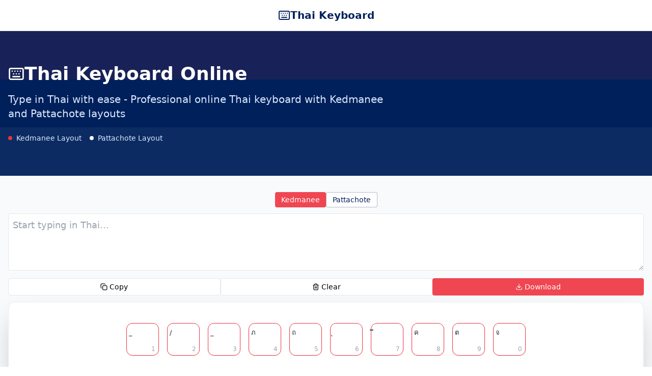

--- FILE ---
content_type: text/html; charset=UTF-8
request_url: https://thai-keyboard.com/jp47756/id158568.html
body_size: 435
content:
<!DOCTYPE html>
<html lang="en">
  <head>
    <meta charset="UTF-8" />
    <link rel="icon" type="image/svg+xml" href="/vite.svg" />
    <meta name="viewport" content="width=device-width, initial-scale=1.0" />
    <title>Thai Keyboard Online - Type in Thai with Kedmanee & Pattachote Layouts</title>
    <meta name="description" content="Free online Thai keyboard with Kedmanee and Pattachote layouts. Type Thai text easily, copy, and download. Perfect for Thai language learners and writers." />
    <meta name="keywords" content="thai keyboard, แป้นพิมพ์ไทย, kedmanee, pattachote, thai typing, online thai keyboard" />
    
    <!-- Open Graph tags -->
    <meta property="og:title" content="Thai Keyboard Online - Type in Thai" />
    <meta property="og:description" content="Free online Thai keyboard with Kedmanee and Pattachote layouts. Type Thai text easily." />
    <meta property="og:type" content="website" />
    
    <!-- Preload critical resources -->
    <link 
      rel="preload" 
      href="https://fonts.googleapis.com/css2?family=Noto+Sans+Thai:wght@400;500;700&display=swap" 
      as="style"
      onload="this.onload=null;this.rel='stylesheet'"
    />
    <noscript>
      <link href="https://fonts.googleapis.com/css2?family=Noto+Sans+Thai:wght@400;500;700&display=swap" rel="stylesheet">
    </noscript>
    <script type="module" crossorigin src="/assets/main-WCfnWfFJ.js"></script>
    <link rel="modulepreload" crossorigin href="/assets/react-vendor-B5ZO-m6Q.js">
    <link rel="modulepreload" crossorigin href="/assets/keyboard-CcZKOj4u.js">
    <link rel="modulepreload" crossorigin href="/assets/components-KOiJ6kms.js">
    <link rel="stylesheet" crossorigin href="/assets/main-_650IjT4.css">
  </head>
  <body>
    <div id="root"></div>
  </body>
</html>

--- FILE ---
content_type: application/javascript; charset=UTF-8
request_url: https://thai-keyboard.com/assets/keyboard-CcZKOj4u.js
body_size: 769
content:
const n=[[{char:"_",shiftChar:"%",keyCode:"Digit1",latinChar:"1"},{char:"/",shiftChar:"+",keyCode:"Digit2",latinChar:"2"},{char:"_",shiftChar:"-",keyCode:"Digit3",latinChar:"3"},{char:"ภ",shiftChar:"ถ",keyCode:"Digit4",latinChar:"4"},{char:"ถ",shiftChar:"๑",keyCode:"Digit5",latinChar:"5"},{char:"ุ",shiftChar:"๒",keyCode:"Digit6",latinChar:"6"},{char:"ึ",shiftChar:"๓",keyCode:"Digit7",latinChar:"7"},{char:"ค",shiftChar:"๔",keyCode:"Digit8",latinChar:"8"},{char:"ต",shiftChar:"๕",keyCode:"Digit9",latinChar:"9"},{char:"จ",shiftChar:"๖",keyCode:"Digit0",latinChar:"0"}],[{char:"ๆ",shiftChar:"๐",keyCode:"KeyQ",latinChar:"q"},{char:"ไ",shiftChar:'"',keyCode:"KeyW",latinChar:"w"},{char:"ำ",shiftChar:"ฎ",keyCode:"KeyE",latinChar:"e"},{char:"พ",shiftChar:"ฑ",keyCode:"KeyR",latinChar:"r"},{char:"ะ",shiftChar:"ธ",keyCode:"KeyT",latinChar:"t"},{char:"ั",shiftChar:"ํ",keyCode:"KeyY",latinChar:"y"},{char:"ี",shiftChar:"๊",keyCode:"KeyU",latinChar:"u"},{char:"ร",shiftChar:"ณ",keyCode:"KeyI",latinChar:"i"},{char:"น",shiftChar:"ฯ",keyCode:"KeyO",latinChar:"o"},{char:"ย",shiftChar:"ญ",keyCode:"KeyP",latinChar:"p"}],[{char:"ฟ",shiftChar:"ฤ",keyCode:"KeyA",latinChar:"a"},{char:"ห",shiftChar:"ฆ",keyCode:"KeyS",latinChar:"s"},{char:"ก",shiftChar:"ฏ",keyCode:"KeyD",latinChar:"d"},{char:"ด",shiftChar:"โ",keyCode:"KeyF",latinChar:"f"},{char:"เ",shiftChar:"ฌ",keyCode:"KeyG",latinChar:"g"},{char:"้",shiftChar:"็",keyCode:"KeyH",latinChar:"h"},{char:"่",shiftChar:"๋",keyCode:"KeyJ",latinChar:"j"},{char:"า",shiftChar:"ษ",keyCode:"KeyK",latinChar:"k"},{char:"ส",shiftChar:"ศ",keyCode:"KeyL",latinChar:"l"}],[{char:"ผ",shiftChar:"(",keyCode:"KeyZ",latinChar:"z"},{char:"ป",shiftChar:")",keyCode:"KeyX",latinChar:"x"},{char:"แ",shiftChar:"ฉ",keyCode:"KeyC",latinChar:"c"},{char:"อ",shiftChar:"ฮ",keyCode:"KeyV",latinChar:"v"},{char:"ิ",shiftChar:"ฺ",keyCode:"KeyB",latinChar:"b"},{char:"ื",shiftChar:"์",keyCode:"KeyN",latinChar:"n"},{char:"ท",shiftChar:"?",keyCode:"KeyM",latinChar:"m"}]],o=[[{char:"=",shiftChar:"+",keyCode:"Digit1",latinChar:"1"},{char:"๒",shiftChar:'"',keyCode:"Digit2",latinChar:"2"},{char:"๓",shiftChar:"/",keyCode:"Digit3",latinChar:"3"},{char:"๔",shiftChar:",",keyCode:"Digit4",latinChar:"4"},{char:"๕",shiftChar:"?",keyCode:"Digit5",latinChar:"5"},{char:"ู",shiftChar:"_",keyCode:"Digit6",latinChar:"6"},{char:"฿",shiftChar:"฿",keyCode:"Digit7",latinChar:"7"},{char:"๘",shiftChar:"๗",keyCode:"Digit8",latinChar:"8"},{char:"๙",shiftChar:"(",keyCode:"Digit9",latinChar:"9"},{char:"๐",shiftChar:")",keyCode:"Digit0",latinChar:"0"}],[{char:"็",shiftChar:"%",keyCode:"KeyQ",latinChar:"q"},{char:"ต",shiftChar:"๊",keyCode:"KeyW",latinChar:"w"},{char:"ย",shiftChar:"ฎ",keyCode:"KeyE",latinChar:"e"},{char:"อ",shiftChar:"ฑ",keyCode:"KeyR",latinChar:"r"},{char:"ร",shiftChar:"ธ",keyCode:"KeyT",latinChar:"t"},{char:"ท",shiftChar:"ํ",keyCode:"KeyY",latinChar:"y"},{char:"ม",shiftChar:"๋",keyCode:"KeyU",latinChar:"u"},{char:"ว",shiftChar:"ณ",keyCode:"KeyI",latinChar:"i"},{char:"แ",shiftChar:"ฯ",keyCode:"KeyO",latinChar:"o"},{char:"น",shiftChar:"ญ",keyCode:"KeyP",latinChar:"p"}],[{char:"เ",shiftChar:"ฤ",keyCode:"KeyA",latinChar:"a"},{char:"า",shiftChar:"ฆ",keyCode:"KeyS",latinChar:"s"},{char:"ก",shiftChar:"ฏ",keyCode:"KeyD",latinChar:"d"},{char:"ั",shiftChar:"โ",keyCode:"KeyF",latinChar:"f"},{char:"ี",shiftChar:"ฌ",keyCode:"KeyG",latinChar:"g"},{char:"ะ",shiftChar:"็",keyCode:"KeyH",latinChar:"h"},{char:"น",shiftChar:"๋",keyCode:"KeyJ",latinChar:"j"},{char:"เ",shiftChar:"ษ",keyCode:"KeyK",latinChar:"k"},{char:"ไ",shiftChar:"ศ",keyCode:"KeyL",latinChar:"l"}],[{char:"ผ",shiftChar:"ฐ",keyCode:"KeyZ",latinChar:"z"},{char:"ป",shiftChar:"ภ",keyCode:"KeyX",latinChar:"x"},{char:"แ",shiftChar:"ถ",keyCode:"KeyC",latinChar:"c"},{char:"อ",shiftChar:"ฒ",keyCode:"KeyV",latinChar:"v"},{char:"ิ",shiftChar:"ฬ",keyCode:"KeyB",latinChar:"b"},{char:"ื",shiftChar:"ฦ",keyCode:"KeyN",latinChar:"n"},{char:"ท",shiftChar:"ซ",keyCode:"KeyM",latinChar:"m"}]],e={1:{normal:"_",shift:"%"},2:{normal:"/",shift:"+"},3:{normal:"_",shift:"-"},4:{normal:"ภ",shift:"ถ"},5:{normal:"ถ",shift:"๑"},6:{normal:"ุ",shift:"๒"},7:{normal:"ึ",shift:"๓"},8:{normal:"ค",shift:"๔"},9:{normal:"ต",shift:"๕"},0:{normal:"จ",shift:"๖"},"-":{normal:"ข",shift:"๗"},"=":{normal:"ช",shift:"๘"},q:{normal:"ๆ",shift:"๐"},w:{normal:"ไ",shift:'"'},e:{normal:"ำ",shift:"ฎ"},r:{normal:"พ",shift:"ฑ"},t:{normal:"ะ",shift:"ธ"},y:{normal:"ั",shift:"ํ"},u:{normal:"ี",shift:"๊"},i:{normal:"ร",shift:"ณ"},o:{normal:"น",shift:"ฯ"},p:{normal:"ย",shift:"ญ"},"[":{normal:"บ",shift:"ฐ"},"]":{normal:"ล",shift:","},"\\":{normal:"ฃ",shift:"ฅ"},a:{normal:"ฟ",shift:"ฤ"},s:{normal:"ห",shift:"ฆ"},d:{normal:"ก",shift:"ฏ"},f:{normal:"ด",shift:"โ"},g:{normal:"เ",shift:"ฌ"},h:{normal:"้",shift:"็"},j:{normal:"่",shift:"๋"},k:{normal:"า",shift:"ษ"},l:{normal:"ส",shift:"ศ"},";":{normal:"ว",shift:"ซ"},"'":{normal:"ง",shift:"."},z:{normal:"ผ",shift:"("},x:{normal:"ป",shift:")"},c:{normal:"แ",shift:"ฉ"},v:{normal:"อ",shift:"ฮ"},b:{normal:"ิ",shift:"ฺ"},n:{normal:"ื",shift:"์"},m:{normal:"ท",shift:"?"},",":{normal:"ม",shift:"ฒ"},".":{normal:"ใ",shift:"ฬ"},"/":{normal:"ฝ",shift:"ฦ"}},C={1:{normal:"=",shift:"+"},2:{normal:"๒",shift:'"'},3:{normal:"๓",shift:"/"},4:{normal:"๔",shift:","},5:{normal:"๕",shift:"?"},6:{normal:"ู",shift:"_"},7:{normal:"฿",shift:"฿"},8:{normal:"๘",shift:"๗"},9:{normal:"๙",shift:"("},0:{normal:"๐",shift:")"},"-":{normal:"ข",shift:"๗"},"=":{normal:"ช",shift:"๘"},q:{normal:"็",shift:"%"},w:{normal:"ต",shift:"๊"},e:{normal:"ย",shift:"ฎ"},r:{normal:"อ",shift:"ฑ"},t:{normal:"ร",shift:"ธ"},y:{normal:"ท",shift:"ํ"},u:{normal:"ม",shift:"๋"},i:{normal:"ว",shift:"ณ"},o:{normal:"แ",shift:"ฯ"},p:{normal:"น",shift:"ญ"},"[":{normal:"บ",shift:"ฐ"},"]":{normal:"ล",shift:","},"\\":{normal:"ฃ",shift:"ฅ"},a:{normal:"เ",shift:"ฤ"},s:{normal:"า",shift:"ฆ"},d:{normal:"ก",shift:"ฏ"},f:{normal:"ั",shift:"โ"},g:{normal:"ี",shift:"ฌ"},h:{normal:"ะ",shift:"็"},j:{normal:"น",shift:"๋"},k:{normal:"เ",shift:"ษ"},l:{normal:"ไ",shift:"ศ"},";":{normal:"ว",shift:"ซ"},"'":{normal:"ง",shift:"."},z:{normal:"ผ",shift:"ฐ"},x:{normal:"ป",shift:"ภ"},c:{normal:"แ",shift:"ถ"},v:{normal:"อ",shift:"ฒ"},b:{normal:"ิ",shift:"ฬ"},n:{normal:"ื",shift:"ฦ"},m:{normal:"ท",shift:"ซ"},",":{normal:"ม",shift:"ฒ"},".":{normal:"ใ",shift:"ฬ"},"/":{normal:"ฝ",shift:"ฦ"}},s=(r,i,t)=>{const a=t==="kedmanee"?e:C,h=r.toLowerCase();return a[h]?i?a[h].shift:a[h].normal:null};export{s as g,n as k,o as p};


--- FILE ---
content_type: application/javascript; charset=UTF-8
request_url: https://thai-keyboard.com/assets/components-KOiJ6kms.js
body_size: 15877
content:
import{r as d}from"./react-vendor-B5ZO-m6Q.js";import{k as se,p as te,g as ae}from"./keyboard-CcZKOj4u.js";var U={exports:{}},z={};/**
 * @license React
 * react-jsx-runtime.production.min.js
 *
 * Copyright (c) Facebook, Inc. and its affiliates.
 *
 * This source code is licensed under the MIT license found in the
 * LICENSE file in the root directory of this source tree.
 */var le=d,re=Symbol.for("react.element"),ie=Symbol.for("react.fragment"),oe=Object.prototype.hasOwnProperty,ne=le.__SECRET_INTERNALS_DO_NOT_USE_OR_YOU_WILL_BE_FIRED.ReactCurrentOwner,ce={key:!0,ref:!0,__self:!0,__source:!0};function _(s,t,l){var r,o={},c=null,h=null;l!==void 0&&(c=""+l),t.key!==void 0&&(c=""+t.key),t.ref!==void 0&&(h=t.ref);for(r in t)oe.call(t,r)&&!ce.hasOwnProperty(r)&&(o[r]=t[r]);if(s&&s.defaultProps)for(r in t=s.defaultProps,t)o[r]===void 0&&(o[r]=t[r]);return{$$typeof:re,type:s,key:c,ref:h,props:o,_owner:ne.current}}z.Fragment=ie;z.jsx=_;z.jsxs=_;U.exports=z;var e=U.exports;/**
 * @license lucide-react v0.344.0 - ISC
 *
 * This source code is licensed under the ISC license.
 * See the LICENSE file in the root directory of this source tree.
 */var de={xmlns:"http://www.w3.org/2000/svg",width:24,height:24,viewBox:"0 0 24 24",fill:"none",stroke:"currentColor",strokeWidth:2,strokeLinecap:"round",strokeLinejoin:"round"};/**
 * @license lucide-react v0.344.0 - ISC
 *
 * This source code is licensed under the ISC license.
 * See the LICENSE file in the root directory of this source tree.
 */const he=s=>s.replace(/([a-z0-9])([A-Z])/g,"$1-$2").toLowerCase().trim(),n=(s,t)=>{const l=d.forwardRef(({color:r="currentColor",size:o=24,strokeWidth:c=2,absoluteStrokeWidth:h,className:x="",children:i,...a},m)=>d.createElement("svg",{ref:m,...de,width:o,height:o,stroke:r,strokeWidth:h?Number(c)*24/Number(o):c,className:["lucide",`lucide-${he(s)}`,x].join(" "),...a},[...t.map(([u,j])=>d.createElement(u,j)),...Array.isArray(i)?i:[i]]));return l.displayName=`${s}`,l};/**
 * @license lucide-react v0.344.0 - ISC
 *
 * This source code is licensed under the ISC license.
 * See the LICENSE file in the root directory of this source tree.
 */const k=n("ArrowLeft",[["path",{d:"m12 19-7-7 7-7",key:"1l729n"}],["path",{d:"M19 12H5",key:"x3x0zl"}]]);/**
 * @license lucide-react v0.344.0 - ISC
 *
 * This source code is licensed under the ISC license.
 * See the LICENSE file in the root directory of this source tree.
 */const Ae=n("ArrowRight",[["path",{d:"M5 12h14",key:"1ays0h"}],["path",{d:"m12 5 7 7-7 7",key:"xquz4c"}]]);/**
 * @license lucide-react v0.344.0 - ISC
 *
 * This source code is licensed under the ISC license.
 * See the LICENSE file in the root directory of this source tree.
 */const M=n("ArrowUp",[["path",{d:"m5 12 7-7 7 7",key:"hav0vg"}],["path",{d:"M12 19V5",key:"x0mq9r"}]]);/**
 * @license lucide-react v0.344.0 - ISC
 *
 * This source code is licensed under the ISC license.
 * See the LICENSE file in the root directory of this source tree.
 */const xe=n("Award",[["circle",{cx:"12",cy:"8",r:"6",key:"1vp47v"}],["path",{d:"M15.477 12.89 17 22l-5-3-5 3 1.523-9.11",key:"em7aur"}]]);/**
 * @license lucide-react v0.344.0 - ISC
 *
 * This source code is licensed under the ISC license.
 * See the LICENSE file in the root directory of this source tree.
 */const me=n("BarChart",[["line",{x1:"12",x2:"12",y1:"20",y2:"10",key:"1vz5eb"}],["line",{x1:"18",x2:"18",y1:"20",y2:"4",key:"cun8e5"}],["line",{x1:"6",x2:"6",y1:"20",y2:"16",key:"hq0ia6"}]]);/**
 * @license lucide-react v0.344.0 - ISC
 *
 * This source code is licensed under the ISC license.
 * See the LICENSE file in the root directory of this source tree.
 */const F=n("Blocks",[["rect",{width:"7",height:"7",x:"14",y:"3",rx:"1",key:"6d4xhi"}],["path",{d:"M10 21V8a1 1 0 0 0-1-1H4a1 1 0 0 0-1 1v12a1 1 0 0 0 1 1h12a1 1 0 0 0 1-1v-5a1 1 0 0 0-1-1H3",key:"1fpvtg"}]]);/**
 * @license lucide-react v0.344.0 - ISC
 *
 * This source code is licensed under the ISC license.
 * See the LICENSE file in the root directory of this source tree.
 */const V=n("BookOpen",[["path",{d:"M2 3h6a4 4 0 0 1 4 4v14a3 3 0 0 0-3-3H2z",key:"vv98re"}],["path",{d:"M22 3h-6a4 4 0 0 0-4 4v14a3 3 0 0 1 3-3h7z",key:"1cyq3y"}]]);/**
 * @license lucide-react v0.344.0 - ISC
 *
 * This source code is licensed under the ISC license.
 * See the LICENSE file in the root directory of this source tree.
 */const Y=n("ChevronDown",[["path",{d:"m6 9 6 6 6-6",key:"qrunsl"}]]);/**
 * @license lucide-react v0.344.0 - ISC
 *
 * This source code is licensed under the ISC license.
 * See the LICENSE file in the root directory of this source tree.
 */const Z=n("ChevronUp",[["path",{d:"m18 15-6-6-6 6",key:"153udz"}]]);/**
 * @license lucide-react v0.344.0 - ISC
 *
 * This source code is licensed under the ISC license.
 * See the LICENSE file in the root directory of this source tree.
 */const A=n("Code",[["polyline",{points:"16 18 22 12 16 6",key:"z7tu5w"}],["polyline",{points:"8 6 2 12 8 18",key:"1eg1df"}]]);/**
 * @license lucide-react v0.344.0 - ISC
 *
 * This source code is licensed under the ISC license.
 * See the LICENSE file in the root directory of this source tree.
 */const C=n("Copy",[["rect",{width:"14",height:"14",x:"8",y:"8",rx:"2",ry:"2",key:"17jyea"}],["path",{d:"M4 16c-1.1 0-2-.9-2-2V4c0-1.1.9-2 2-2h10c1.1 0 2 .9 2 2",key:"zix9uf"}]]);/**
 * @license lucide-react v0.344.0 - ISC
 *
 * This source code is licensed under the ISC license.
 * See the LICENSE file in the root directory of this source tree.
 */const G=n("Download",[["path",{d:"M21 15v4a2 2 0 0 1-2 2H5a2 2 0 0 1-2-2v-4",key:"ih7n3h"}],["polyline",{points:"7 10 12 15 17 10",key:"2ggqvy"}],["line",{x1:"12",x2:"12",y1:"15",y2:"3",key:"1vk2je"}]]);/**
 * @license lucide-react v0.344.0 - ISC
 *
 * This source code is licensed under the ISC license.
 * See the LICENSE file in the root directory of this source tree.
 */const ue=n("Eye",[["path",{d:"M2 12s3-7 10-7 10 7 10 7-3 7-10 7-10-7-10-7Z",key:"rwhkz3"}],["circle",{cx:"12",cy:"12",r:"3",key:"1v7zrd"}]]);/**
 * @license lucide-react v0.344.0 - ISC
 *
 * This source code is licensed under the ISC license.
 * See the LICENSE file in the root directory of this source tree.
 */const H=n("Globe",[["circle",{cx:"12",cy:"12",r:"10",key:"1mglay"}],["path",{d:"M12 2a14.5 14.5 0 0 0 0 20 14.5 14.5 0 0 0 0-20",key:"13o1zl"}],["path",{d:"M2 12h20",key:"9i4pu4"}]]);/**
 * @license lucide-react v0.344.0 - ISC
 *
 * This source code is licensed under the ISC license.
 * See the LICENSE file in the root directory of this source tree.
 */const pe=n("Heart",[["path",{d:"M19 14c1.49-1.46 3-3.21 3-5.5A5.5 5.5 0 0 0 16.5 3c-1.76 0-3 .5-4.5 2-1.5-1.5-2.74-2-4.5-2A5.5 5.5 0 0 0 2 8.5c0 2.3 1.5 4.05 3 5.5l7 7Z",key:"c3ymky"}]]);/**
 * @license lucide-react v0.344.0 - ISC
 *
 * This source code is licensed under the ISC license.
 * See the LICENSE file in the root directory of this source tree.
 */const B=n("HelpCircle",[["circle",{cx:"12",cy:"12",r:"10",key:"1mglay"}],["path",{d:"M9.09 9a3 3 0 0 1 5.83 1c0 2-3 3-3 3",key:"1u773s"}],["path",{d:"M12 17h.01",key:"p32p05"}]]);/**
 * @license lucide-react v0.344.0 - ISC
 *
 * This source code is licensed under the ISC license.
 * See the LICENSE file in the root directory of this source tree.
 */const be=n("History",[["path",{d:"M3 12a9 9 0 1 0 9-9 9.75 9.75 0 0 0-6.74 2.74L3 8",key:"1357e3"}],["path",{d:"M3 3v5h5",key:"1xhq8a"}],["path",{d:"M12 7v5l4 2",key:"1fdv2h"}]]);/**
 * @license lucide-react v0.344.0 - ISC
 *
 * This source code is licensed under the ISC license.
 * See the LICENSE file in the root directory of this source tree.
 */const ye=n("Info",[["circle",{cx:"12",cy:"12",r:"10",key:"1mglay"}],["path",{d:"M12 16v-4",key:"1dtifu"}],["path",{d:"M12 8h.01",key:"e9boi3"}]]);/**
 * @license lucide-react v0.344.0 - ISC
 *
 * This source code is licensed under the ISC license.
 * See the LICENSE file in the root directory of this source tree.
 */const v=n("Keyboard",[["path",{d:"M10 8h.01",key:"1r9ogq"}],["path",{d:"M12 12h.01",key:"1mp3jc"}],["path",{d:"M14 8h.01",key:"1primd"}],["path",{d:"M16 12h.01",key:"1l6xoz"}],["path",{d:"M18 8h.01",key:"emo2bl"}],["path",{d:"M6 8h.01",key:"x9i8wu"}],["path",{d:"M7 16h10",key:"wp8him"}],["path",{d:"M8 12h.01",key:"czm47f"}],["rect",{x:"2",y:"4",width:"20",height:"16",rx:"2",key:"izxlao"}]]);/**
 * @license lucide-react v0.344.0 - ISC
 *
 * This source code is licensed under the ISC license.
 * See the LICENSE file in the root directory of this source tree.
 */const ge=n("Languages",[["path",{d:"m5 8 6 6",key:"1wu5hv"}],["path",{d:"m4 14 6-6 2-3",key:"1k1g8d"}],["path",{d:"M2 5h12",key:"or177f"}],["path",{d:"M7 2h1",key:"1t2jsx"}],["path",{d:"m22 22-5-10-5 10",key:"don7ne"}],["path",{d:"M14 18h6",key:"1m8k6r"}]]);/**
 * @license lucide-react v0.344.0 - ISC
 *
 * This source code is licensed under the ISC license.
 * See the LICENSE file in the root directory of this source tree.
 */const $=n("Laptop",[["path",{d:"M20 16V7a2 2 0 0 0-2-2H6a2 2 0 0 0-2 2v9m16 0H4m16 0 1.28 2.55a1 1 0 0 1-.9 1.45H3.62a1 1 0 0 1-.9-1.45L4 16",key:"tarvll"}]]);/**
 * @license lucide-react v0.344.0 - ISC
 *
 * This source code is licensed under the ISC license.
 * See the LICENSE file in the root directory of this source tree.
 */const je=n("MousePointerClick",[["path",{d:"m9 9 5 12 1.8-5.2L21 14Z",key:"1b76lo"}],["path",{d:"M7.2 2.2 8 5.1",key:"1cfko1"}],["path",{d:"m5.1 8-2.9-.8",key:"1go3kf"}],["path",{d:"M14 4.1 12 6",key:"ita8i4"}],["path",{d:"m6 12-1.9 2",key:"mnht97"}]]);/**
 * @license lucide-react v0.344.0 - ISC
 *
 * This source code is licensed under the ISC license.
 * See the LICENSE file in the root directory of this source tree.
 */const fe=n("PanelsTopLeft",[["rect",{width:"18",height:"18",x:"3",y:"3",rx:"2",key:"afitv7"}],["path",{d:"M3 9h18",key:"1pudct"}],["path",{d:"M9 21V9",key:"1oto5p"}]]);/**
 * @license lucide-react v0.344.0 - ISC
 *
 * This source code is licensed under the ISC license.
 * See the LICENSE file in the root directory of this source tree.
 */const D=n("Puzzle",[["path",{d:"M19.439 7.85c-.049.322.059.648.289.878l1.568 1.568c.47.47.706 1.087.706 1.704s-.235 1.233-.706 1.704l-1.611 1.611a.98.98 0 0 1-.837.276c-.47-.07-.802-.48-.968-.925a2.501 2.501 0 1 0-3.214 3.214c.446.166.855.497.925.968a.979.979 0 0 1-.276.837l-1.61 1.61a2.404 2.404 0 0 1-1.705.707 2.402 2.402 0 0 1-1.704-.706l-1.568-1.568a1.026 1.026 0 0 0-.877-.29c-.493.074-.84.504-1.02.968a2.5 2.5 0 1 1-3.237-3.237c.464-.18.894-.527.967-1.02a1.026 1.026 0 0 0-.289-.877l-1.568-1.568A2.402 2.402 0 0 1 1.998 12c0-.617.236-1.234.706-1.704L4.23 8.77c.24-.24.581-.353.917-.303.515.077.877.528 1.073 1.01a2.5 2.5 0 1 0 3.259-3.259c-.482-.196-.933-.558-1.01-1.073-.05-.336.062-.676.303-.917l1.525-1.525A2.402 2.402 0 0 1 12 1.998c.617 0 1.234.236 1.704.706l1.568 1.568c.23.23.556.338.877.29.493-.074.84-.504 1.02-.968a2.5 2.5 0 1 1 3.237 3.237c-.464.18-.894.527-.967 1.02Z",key:"i0oyt7"}]]);/**
 * @license lucide-react v0.344.0 - ISC
 *
 * This source code is licensed under the ISC license.
 * See the LICENSE file in the root directory of this source tree.
 */const ve=n("Scale",[["path",{d:"m16 16 3-8 3 8c-.87.65-1.92 1-3 1s-2.13-.35-3-1Z",key:"7g6ntu"}],["path",{d:"m2 16 3-8 3 8c-.87.65-1.92 1-3 1s-2.13-.35-3-1Z",key:"ijws7r"}],["path",{d:"M7 21h10",key:"1b0cd5"}],["path",{d:"M12 3v18",key:"108xh3"}],["path",{d:"M3 7h2c2 0 5-1 7-2 2 1 5 2 7 2h2",key:"3gwbw2"}]]);/**
 * @license lucide-react v0.344.0 - ISC
 *
 * This source code is licensed under the ISC license.
 * See the LICENSE file in the root directory of this source tree.
 */const Q=n("Settings",[["path",{d:"M12.22 2h-.44a2 2 0 0 0-2 2v.18a2 2 0 0 1-1 1.73l-.43.25a2 2 0 0 1-2 0l-.15-.08a2 2 0 0 0-2.73.73l-.22.38a2 2 0 0 0 .73 2.73l.15.1a2 2 0 0 1 1 1.72v.51a2 2 0 0 1-1 1.74l-.15.09a2 2 0 0 0-.73 2.73l.22.38a2 2 0 0 0 2.73.73l.15-.08a2 2 0 0 1 2 0l.43.25a2 2 0 0 1 1 1.73V20a2 2 0 0 0 2 2h.44a2 2 0 0 0 2-2v-.18a2 2 0 0 1 1-1.73l.43-.25a2 2 0 0 1 2 0l.15.08a2 2 0 0 0 2.73-.73l.22-.39a2 2 0 0 0-.73-2.73l-.15-.08a2 2 0 0 1-1-1.74v-.5a2 2 0 0 1 1-1.74l.15-.09a2 2 0 0 0 .73-2.73l-.22-.38a2 2 0 0 0-2.73-.73l-.15.08a2 2 0 0 1-2 0l-.43-.25a2 2 0 0 1-1-1.73V4a2 2 0 0 0-2-2z",key:"1qme2f"}],["circle",{cx:"12",cy:"12",r:"3",key:"1v7zrd"}]]);/**
 * @license lucide-react v0.344.0 - ISC
 *
 * This source code is licensed under the ISC license.
 * See the LICENSE file in the root directory of this source tree.
 */const we=n("Shield",[["path",{d:"M20 13c0 5-3.5 7.5-7.66 8.95a1 1 0 0 1-.67-.01C7.5 20.5 4 18 4 13V6a1 1 0 0 1 1-1c2 0 4.5-1.2 6.24-2.72a1.17 1.17 0 0 1 1.52 0C14.51 3.81 17 5 19 5a1 1 0 0 1 1 1z",key:"oel41y"}]]);/**
 * @license lucide-react v0.344.0 - ISC
 *
 * This source code is licensed under the ISC license.
 * See the LICENSE file in the root directory of this source tree.
 */const Ne=n("Smartphone",[["rect",{width:"14",height:"20",x:"5",y:"2",rx:"2",ry:"2",key:"1yt0o3"}],["path",{d:"M12 18h.01",key:"mhygvu"}]]);/**
 * @license lucide-react v0.344.0 - ISC
 *
 * This source code is licensed under the ISC license.
 * See the LICENSE file in the root directory of this source tree.
 */const ke=n("Trash2",[["path",{d:"M3 6h18",key:"d0wm0j"}],["path",{d:"M19 6v14c0 1-1 2-2 2H7c-1 0-2-1-2-2V6",key:"4alrt4"}],["path",{d:"M8 6V4c0-1 1-2 2-2h4c1 0 2 1 2 2v2",key:"v07s0e"}],["line",{x1:"10",x2:"10",y1:"11",y2:"17",key:"1uufr5"}],["line",{x1:"14",x2:"14",y1:"11",y2:"17",key:"xtxkd"}]]);/**
 * @license lucide-react v0.344.0 - ISC
 *
 * This source code is licensed under the ISC license.
 * See the LICENSE file in the root directory of this source tree.
 */const W=n("Type",[["polyline",{points:"4 7 4 4 20 4 20 7",key:"1nosan"}],["line",{x1:"9",x2:"15",y1:"20",y2:"20",key:"swin9y"}],["line",{x1:"12",x2:"12",y1:"4",y2:"20",key:"1tx1rr"}]]);/**
 * @license lucide-react v0.344.0 - ISC
 *
 * This source code is licensed under the ISC license.
 * See the LICENSE file in the root directory of this source tree.
 */const q=n("Users",[["path",{d:"M16 21v-2a4 4 0 0 0-4-4H6a4 4 0 0 0-4 4v2",key:"1yyitq"}],["circle",{cx:"9",cy:"7",r:"4",key:"nufk8"}],["path",{d:"M22 21v-2a4 4 0 0 0-3-3.87",key:"kshegd"}],["path",{d:"M16 3.13a4 4 0 0 1 0 7.75",key:"1da9ce"}]]),$e=()=>{const s=t=>{t.preventDefault(),window.scrollTo(0,0),window.history.pushState({},"","/"),window.location.reload()};return e.jsx("header",{className:"bg-white border-b border-gray-200",children:e.jsx("div",{className:"container mx-auto px-4 py-4",children:e.jsx("div",{className:"flex items-center justify-center gap-2",children:e.jsxs("a",{href:"/",onClick:s,className:"flex items-center gap-2 hover:opacity-80 transition-opacity",children:[e.jsx(v,{className:"w-6 h-6 text-thai-blue"}),e.jsx("h1",{className:"text-xl font-semibold text-thai-blue",children:"Thai Keyboard"})]})})})})},We=()=>e.jsxs("div",{className:"relative bg-thai-blue text-white py-16 overflow-hidden",children:[e.jsxs("div",{className:"absolute inset-0",children:[e.jsx("div",{className:"absolute top-0 h-1/3 w-full bg-thai-red opacity-10"}),e.jsx("div",{className:"absolute bottom-0 h-1/3 w-full bg-white opacity-5"})]}),e.jsx("div",{className:"container mx-auto px-4 relative",children:e.jsxs("div",{className:"max-w-3xl",children:[e.jsxs("div",{className:"flex items-center gap-3 mb-4",children:[e.jsx(v,{className:"w-8 h-8"}),e.jsx("h1",{className:"text-4xl font-bold",children:"Thai Keyboard Online"})]}),e.jsx("p",{className:"text-xl text-blue-100 mb-6",children:"Type in Thai with ease - Professional online Thai keyboard with Kedmanee and Pattachote layouts"}),e.jsxs("div",{className:"flex gap-2 text-sm text-blue-100",children:[e.jsxs("span",{className:"flex items-center",children:[e.jsx("span",{className:"w-2 h-2 bg-thai-red rounded-full mr-2"}),"Kedmanee Layout"]}),e.jsxs("span",{className:"flex items-center ml-4",children:[e.jsx("span",{className:"w-2 h-2 bg-white rounded-full mr-2"}),"Pattachote Layout"]})]})]})})]}),Ce=({keyData:s,onKeyPress:t,isShiftPressed:l,keySize:r="small",isWidget:o=!1})=>{const{char:c,shiftChar:h,width:x="w-12",isSpecial:i,latinChar:a}=s,m=l&&h?h:c;if(/iPhone|iPad|iPod|Android/i.test(navigator.userAgent))return e.jsxs("button",{onClick:()=>t(m),className:`
          w-[44px] h-[56px]
          flex flex-col items-center
          py-1.5 px-1
          touch-manipulation select-none
          bg-white
          ${i?"bg-gray-50":""}
          active:bg-gray-100
          relative
          border border-gray-200
          rounded-lg
          shadow-sm
        `,children:[e.jsx("div",{className:"absolute top-1 left-1",children:e.jsx("span",{className:"text-[13px] text-gray-800 leading-none",children:m})}),a&&e.jsx("div",{className:"absolute bottom-1 right-1.5",children:e.jsx("span",{className:"text-[10px] font-medium text-gray-400 leading-none",children:a})})]});const j={small:"h-10 sm:h-16 text-base sm:text-xl",medium:"h-12 sm:h-24 text-lg sm:text-2xl",large:"h-14 sm:h-32 text-xl sm:text-3xl"},f=x.replace("w-12",""),w={small:"w-10 sm:w-16",medium:"w-12 sm:w-24",large:"w-14 sm:w-32"};return e.jsxs("button",{onClick:()=>t(m),className:`
        ${f}${w[r]} ${j[r]}
        m-1 sm:m-2 rounded-lg sm:rounded-xl
        bg-white border border-[var(--thai-red)]
        hover:bg-blue-50 active:bg-blue-100
        transition-colors duration-150
        flex flex-col items-center justify-center
        relative touch-manipulation select-none
        ${i?"bg-blue-50":""}
        shadow-sm hover:shadow-md
      `,children:[e.jsx("span",{className:"text-[13px] text-gray-800 absolute top-1 left-1",children:m}),a&&e.jsx("span",{className:"text-[10px] sm:text-xs text-gray-400 absolute bottom-1 right-1.5",children:a})]})},Te=({layout:s,onKeyPress:t,isShift:l=!1,keySize:r="medium",isWidget:o=!1})=>{const c=s==="kedmanee"?se:te,h=/iPhone|iPad|iPod|Android/i.test(navigator.userAgent),x=h?"w-full bg-white":`w-full mx-auto ${o?"p-2 bg-white shadow-sm border border-gray-100 rounded-xl":"p-8 bg-white shadow-2xl border-2 border-gray-100 rounded-xl"}`;return e.jsx("div",{className:x,children:c.map((i,a)=>e.jsx("div",{className:`
            flex justify-center
            ${h?"mb-0":o?"mb-2":"mb-4"}
          `,children:i.map((m,u)=>e.jsx(Ce,{keyData:m,onKeyPress:t,isShiftPressed:l,keySize:r,isWidget:o},`${a}-${u}`))},a))})},Se=({isWidget:s=!1,keySize:t="small",containerWidth:l="full"})=>{const[r,o]=d.useState(""),[c,h]=d.useState("kedmanee"),[x,i]=d.useState(!1),[a,m]=d.useState(!1),[u,j]=d.useState(!0),f=/iPhone|iPad|iPod|Android/i.test(navigator.userAgent);d.useEffect(()=>{const y=p=>{if(p.key==="Shift")i(!0);else{const E=ae(p.key,p.shiftKey,c);E&&(p.preventDefault(),o(ee=>ee+E))}},b=p=>{p.key==="Shift"&&i(!1)};return window.addEventListener("keydown",y),window.addEventListener("keyup",b),()=>{window.removeEventListener("keydown",y),window.removeEventListener("keyup",b)}},[c]);const w=y=>{o(b=>b+y),x&&setTimeout(()=>i(!1),100)},P=async()=>{try{await navigator.clipboard.writeText(r)}catch{const b=document.createElement("textarea");b.value=r,document.body.appendChild(b),b.select(),document.execCommand("copy"),document.body.removeChild(b)}},I=()=>{o("")},L=()=>{const y=new Blob([r],{type:"text/plain"}),b=URL.createObjectURL(y),p=document.createElement("a");p.href=b,p.download="thai-text.txt",p.click(),URL.revokeObjectURL(b)};return e.jsxs("div",{className:"w-full",children:[f&&!a&&!s&&e.jsx("div",{className:"bg-blue-50/50 border-l-2 border-blue-300 p-3 mb-3 text-sm",children:e.jsxs("div",{className:"flex items-start",children:[e.jsx("div",{className:"flex-shrink-0",children:e.jsx(Ne,{className:"h-4 w-4 text-blue-400"})}),e.jsx("div",{className:"ml-2 flex-1",children:e.jsx("p",{className:"text-blue-700",children:"For the best typing experience, we recommend using a physical keyboard."})}),e.jsx("button",{onClick:()=>m(!0),className:"ml-2 text-blue-400",children:"✕"})]})}),e.jsxs("div",{className:"mb-3 flex justify-center gap-2",children:[e.jsx("button",{onClick:()=>h("kedmanee"),className:`px-3 py-1 text-sm rounded ${c==="kedmanee"?"bg-thai-red/90 text-white":"bg-white text-thai-red border border-thai-red/30"}`,children:"Kedmanee"}),e.jsx("button",{onClick:()=>h("pattachote"),className:`px-3 py-1 text-sm rounded ${c==="pattachote"?"bg-thai-blue/90 text-white":"bg-white text-thai-blue border border-thai-blue/30"}`,children:"Pattachote"})]}),e.jsxs("div",{className:"mb-3",children:[e.jsx("textarea",{value:r,onChange:y=>o(y.target.value),placeholder:"Start typing in Thai...",className:"w-full h-28 p-2 rounded border border-gray-200 focus:border-thai-blue focus:ring-1 focus:ring-thai-blue text-lg"}),e.jsxs("div",{className:"mt-2 flex gap-1",children:[e.jsxs("button",{onClick:P,className:"flex-1 flex items-center justify-center px-3 py-1.5 text-sm bg-white border border-gray-200 rounded",children:[e.jsx(C,{className:"w-3.5 h-3.5 mr-1"}),"Copy"]}),e.jsxs("button",{onClick:I,className:"flex-1 flex items-center justify-center px-3 py-1.5 text-sm bg-white border border-gray-200 rounded",children:[e.jsx(ke,{className:"w-3.5 h-3.5 mr-1"}),"Clear"]}),!s&&e.jsxs("button",{onClick:L,className:"flex-1 flex items-center justify-center px-3 py-1.5 text-sm bg-thai-red/90 text-white rounded",children:[e.jsx(G,{className:"w-3.5 h-3.5 mr-1"}),"Download"]})]})]}),f&&e.jsxs("div",{className:"mb-2 flex justify-between items-center px-1",children:[e.jsxs("button",{onClick:()=>j(!u),className:"flex items-center gap-1 text-thai-blue/90 text-sm",children:[e.jsx(v,{className:"w-3.5 h-3.5"}),u?"Hide Keyboard":"Show Keyboard"]}),u&&e.jsx("button",{onClick:()=>i(!x),className:`px-3 py-1 text-sm rounded ${x?"bg-thai-blue/90 text-white":"bg-white border border-thai-blue/30 text-thai-blue"}`,children:"Shift"})]}),(!f||u)&&e.jsxs("div",{className:"w-full",children:[e.jsx("div",{className:`w-full ${!f&&l==="compact"?"max-w-[600px] mx-auto":""}`,children:e.jsx(Te,{layout:c,onKeyPress:w,isShift:x,keySize:t,isWidget:s})}),e.jsx("div",{className:"mt-6 px-4 w-full",children:e.jsxs("p",{className:"text-sm text-gray-500 leading-relaxed text-justify",children:["Welcome to the most comprehensive Thai keyboard online, designed for anyone who needs to type in Thai language without installing additional software. Our virtual Thai keyboard supports both the traditional Kedmanee layout, which is the standard keyboard layout used in Thailand, and the Pattachote layout, which is optimized for faster typing speeds. Whether you are a native Thai speaker living abroad, a student learning the Thai language, or a business professional communicating with Thai partners, this tool provides an intuitive and efficient way to compose Thai text directly in your browser. Simply click on the virtual keys or use your physical keyboard to input Thai characters. You can easily copy your text, clear the input field, or download your work as a text file."," ",e.jsx("a",{href:"https://kyboard.org/thai",target:"_blank",rel:"dofollow",className:"text-thai-blue hover:underline",children:"This Thai keyboard powered by Kyboard.org"})," ","- your trusted source for multilingual typing tools, virtual keyboards, and language solutions for users worldwide. We are committed to providing free, accessible, and high-quality keyboard tools that help bridge communication gaps across different languages and cultures."]})})]})]})},Ke=()=>e.jsx("div",{className:"py-16 bg-white",children:e.jsxs("div",{className:"container mx-auto px-4",children:[e.jsx("h2",{className:"text-2xl font-bold text-center text-gray-800 mb-12",children:"Everything You Need for Thai Typing"}),e.jsxs("div",{className:"grid grid-cols-1 md:grid-cols-2 lg:grid-cols-3 gap-8",children:[e.jsxs("div",{className:"flex flex-col items-center text-center p-6 rounded-lg hover:bg-gray-50 transition-colors",children:[e.jsx("div",{className:"w-12 h-12 bg-blue-100 rounded-full flex items-center justify-center mb-4",children:e.jsx(v,{className:"w-6 h-6 text-thai-blue"})}),e.jsx("h3",{className:"text-lg font-semibold text-gray-800 mb-2",children:"Multiple Layouts"}),e.jsx("p",{className:"text-gray-600",children:"Support for both Kedmanee and Pattachote keyboard layouts to match your typing preference"})]}),e.jsxs("div",{className:"flex flex-col items-center text-center p-6 rounded-lg hover:bg-gray-50 transition-colors",children:[e.jsx("div",{className:"w-12 h-12 bg-red-100 rounded-full flex items-center justify-center mb-4",children:e.jsx(H,{className:"w-6 h-6 text-thai-red"})}),e.jsx("h3",{className:"text-lg font-semibold text-gray-800 mb-2",children:"Web-Based"}),e.jsx("p",{className:"text-gray-600",children:"No installation needed. Type Thai text directly in your browser on any device"})]}),e.jsxs("div",{className:"flex flex-col items-center text-center p-6 rounded-lg hover:bg-gray-50 transition-colors",children:[e.jsx("div",{className:"w-12 h-12 bg-blue-100 rounded-full flex items-center justify-center mb-4",children:e.jsx(G,{className:"w-6 h-6 text-thai-blue"})}),e.jsx("h3",{className:"text-lg font-semibold text-gray-800 mb-2",children:"Export Options"}),e.jsx("p",{className:"text-gray-600",children:"Download your text as a file or copy to clipboard with a single click"})]}),e.jsxs("div",{className:"flex flex-col items-center text-center p-6 rounded-lg hover:bg-gray-50 transition-colors",children:[e.jsx("div",{className:"w-12 h-12 bg-red-100 rounded-full flex items-center justify-center mb-4",children:e.jsx($,{className:"w-6 h-6 text-thai-red"})}),e.jsx("h3",{className:"text-lg font-semibold text-gray-800 mb-2",children:"Responsive Design"}),e.jsx("p",{className:"text-gray-600",children:"Works seamlessly on desktop, tablet, and mobile devices"})]}),e.jsxs("div",{className:"flex flex-col items-center text-center p-6 rounded-lg hover:bg-gray-50 transition-colors",children:[e.jsx("div",{className:"w-12 h-12 bg-blue-100 rounded-full flex items-center justify-center mb-4",children:e.jsx(ge,{className:"w-6 h-6 text-thai-blue"})}),e.jsx("h3",{className:"text-lg font-semibold text-gray-800 mb-2",children:"Visual Layout"}),e.jsx("p",{className:"text-gray-600",children:"Clear visual representation of Thai characters and their corresponding keys"})]}),e.jsxs("div",{className:"flex flex-col items-center text-center p-6 rounded-lg hover:bg-gray-50 transition-colors",children:[e.jsx("div",{className:"w-12 h-12 bg-red-100 rounded-full flex items-center justify-center mb-4",children:e.jsx(C,{className:"w-6 h-6 text-thai-red"})}),e.jsx("h3",{className:"text-lg font-semibold text-gray-800 mb-2",children:"Easy Copying"}),e.jsx("p",{className:"text-gray-600",children:"Copy your Thai text instantly to use in other applications"})]})]})]})}),He=()=>e.jsx("div",{className:"py-16 bg-gray-50",children:e.jsxs("div",{className:"container mx-auto px-4",children:[e.jsx("h2",{className:"text-2xl font-bold text-center text-gray-800 mb-4",children:"How It Works"}),e.jsx("p",{className:"text-center text-gray-600 mb-12 max-w-2xl mx-auto",children:"Start typing in Thai in just a few simple steps"}),e.jsxs("div",{className:"flex flex-col md:flex-row justify-center items-start gap-8 max-w-5xl mx-auto",children:[e.jsxs("div",{className:"flex-1 relative",children:[e.jsxs("div",{className:"bg-white p-6 rounded-xl shadow-sm relative z-10",children:[e.jsx("div",{className:"w-12 h-12 bg-thai-blue/10 rounded-full flex items-center justify-center mb-4",children:e.jsx(je,{className:"w-6 h-6 text-thai-blue"})}),e.jsx("h3",{className:"text-lg font-semibold text-gray-800 mb-2",children:"1. Choose Layout"}),e.jsx("p",{className:"text-gray-600",children:"Select between Kedmanee (standard) or Pattachote layout based on your preference"})]}),e.jsx("div",{className:"absolute top-1/2 right-0 hidden md:block",children:e.jsx("svg",{className:"w-24 h-8 text-thai-blue/20",viewBox:"0 0 24 24",children:e.jsx("path",{fill:"currentColor",d:"M5 12h14m-4-4l4 4-4 4"})})})]}),e.jsxs("div",{className:"flex-1 relative",children:[e.jsxs("div",{className:"bg-white p-6 rounded-xl shadow-sm relative z-10",children:[e.jsx("div",{className:"w-12 h-12 bg-thai-red/10 rounded-full flex items-center justify-center mb-4",children:e.jsx(W,{className:"w-6 h-6 text-thai-red"})}),e.jsx("h3",{className:"text-lg font-semibold text-gray-800 mb-2",children:"2. Start Typing"}),e.jsx("p",{className:"text-gray-600",children:"Type naturally using your keyboard - the characters will appear in Thai automatically"})]}),e.jsx("div",{className:"absolute top-1/2 right-0 hidden md:block",children:e.jsx("svg",{className:"w-24 h-8 text-thai-blue/20",viewBox:"0 0 24 24",children:e.jsx("path",{fill:"currentColor",d:"M5 12h14m-4-4l4 4-4 4"})})})]}),e.jsx("div",{className:"flex-1",children:e.jsxs("div",{className:"bg-white p-6 rounded-xl shadow-sm relative z-10",children:[e.jsx("div",{className:"w-12 h-12 bg-thai-blue/10 rounded-full flex items-center justify-center mb-4",children:e.jsx(C,{className:"w-6 h-6 text-thai-blue"})}),e.jsx("h3",{className:"text-lg font-semibold text-gray-800 mb-2",children:"3. Copy or Download"}),e.jsx("p",{className:"text-gray-600",children:"Copy your text to clipboard or download it as a file with one click"})]})})]}),e.jsx("div",{className:"mt-12 text-center",children:e.jsxs("div",{className:"inline-flex items-center gap-2 bg-white px-6 py-3 rounded-lg shadow-sm border border-gray-200",children:[e.jsx(v,{className:"w-5 h-5 text-thai-blue"}),e.jsx("span",{className:"text-gray-600",children:"Press Shift for alternate characters"})]})})]})}),g=({text:s,thaiHelp:t,children:l})=>{const[r,o]=d.useState(!1);return e.jsxs("span",{className:"relative inline-block",onClick:()=>o(!r),children:[e.jsxs("span",{className:"inline-flex items-center gap-1 cursor-help",onMouseEnter:()=>o(!0),onMouseLeave:()=>o(!1),children:[l,e.jsx(B,{className:"w-4 h-4 text-thai-blue/60"})]}),r&&e.jsxs("span",{className:"absolute z-50 w-64 p-3 text-sm bg-white rounded-lg shadow-lg border border-gray-200 top-full left-0 sm:-top-2 sm:left-full sm:ml-2 mt-2 sm:mt-0",children:[e.jsx("span",{className:"block text-gray-700 mb-1",children:s}),e.jsx("span",{className:"block text-thai-blue font-thai",children:t})]})]})},Be=()=>e.jsx("div",{className:"py-16 bg-gray-50",children:e.jsxs("div",{className:"container mx-auto px-4",children:[e.jsxs("div",{className:"flex items-center justify-center gap-2 mb-4",children:[e.jsx(V,{className:"w-6 h-6 text-thai-blue"}),e.jsx("h2",{className:"text-2xl font-bold text-center text-gray-800",children:"Keyboard Guide"})]}),e.jsx("p",{className:"text-center text-gray-600 mb-12 max-w-2xl mx-auto",children:"Learn about Thai keyboard characters and their usage"}),e.jsxs("div",{className:"max-w-4xl mx-auto grid grid-cols-1 md:grid-cols-2 lg:grid-cols-3 gap-6",children:[e.jsxs("div",{className:"bg-white p-6 rounded-lg shadow-sm",children:[e.jsx("h3",{className:"text-lg font-semibold text-gray-800 mb-4",children:"Consonants (พยัญชนะ)"}),e.jsxs("div",{className:"space-y-2",children:[e.jsxs("div",{children:[e.jsx(g,{text:"Mid-class consonants are the base consonants in Thai",thaiHelp:"พยัญชนะกลาง เป็นพยัญชนะพื้นฐานในภาษาไทย",children:e.jsx("span",{children:"Mid-class consonants"})}),e.jsx("p",{className:"text-gray-600 mt-1",children:"ก จ ด ต บ ป อ"})]}),e.jsxs("div",{children:[e.jsx(g,{text:"High-class consonants affect tone rules",thaiHelp:"พยัญชนะสูง มีผลต่อการผันวรรณยุกต์",children:e.jsx("span",{children:"High-class consonants"})}),e.jsx("p",{className:"text-gray-600 mt-1",children:"ข ฃ ฉ ถ ผ ฝ ศ ษ ส ห"})]}),e.jsxs("div",{children:[e.jsx(g,{text:"Low-class consonants have specific tone rules",thaiHelp:"พยัญชนะต่ำ มีกฎการผันวรรณยุกต์เฉพาะ",children:e.jsx("span",{children:"Low-class consonants"})}),e.jsx("p",{className:"text-gray-600 mt-1",children:"ค ฅ ฆ ง ช ซ ฌ ญ ฑ ฒ ณ ท ธ น พ ฟ ภ ม ย ร ล ว ฬ ฮ"})]})]})]}),e.jsxs("div",{className:"bg-white p-6 rounded-lg shadow-sm",children:[e.jsx("h3",{className:"text-lg font-semibold text-gray-800 mb-4",children:"Vowels (สระ)"}),e.jsxs("div",{className:"space-y-2",children:[e.jsxs("div",{children:[e.jsx(g,{text:"Short vowels have a shorter sound duration",thaiHelp:"สระเสียงสั้น ออกเสียงในระยะเวลาสั้น",children:e.jsx("span",{children:"Short vowels"})}),e.jsx("p",{className:"text-gray-600 mt-1",children:"ะ ิ ึ ุ เ แ โ ใ ไ"})]}),e.jsxs("div",{children:[e.jsx(g,{text:"Long vowels have a longer sound duration",thaiHelp:"สระเสียงยาว ออกเสียงในระยะเวลายาว",children:e.jsx("span",{children:"Long vowels"})}),e.jsx("p",{className:"text-gray-600 mt-1",children:"า ี ื ู เ- แ- โ-"})]})]})]}),e.jsxs("div",{className:"bg-white p-6 rounded-lg shadow-sm",children:[e.jsx("h3",{className:"text-lg font-semibold text-gray-800 mb-4",children:"Tone Marks (วรรณยุกต์)"}),e.jsxs("div",{className:"space-y-2",children:[e.jsxs("div",{children:[e.jsx(g,{text:"Thai has 4 tone marks for different pitch levels",thaiHelp:"ภาษาไทยมีวรรณยุกต์ 4 รูป สำหรับระดับเสียงต่างๆ",children:e.jsx("span",{children:"Tone marks"})}),e.jsx("p",{className:"text-gray-600 mt-1",children:"่ ้ ๊ ๋"})]}),e.jsxs("div",{children:[e.jsx(g,{text:"Special characters for specific sounds",thaiHelp:"อักขระพิเศษสำหรับเสียงเฉพาะ",children:e.jsx("span",{children:"Special marks"})}),e.jsx("p",{className:"text-gray-600 mt-1",children:"์ ๆ ฯ"})]})]})]}),e.jsxs("div",{className:"bg-white p-6 rounded-lg shadow-sm",children:[e.jsx("h3",{className:"text-lg font-semibold text-gray-800 mb-4",children:"Numbers (ตัวเลข)"}),e.jsx("div",{className:"space-y-2",children:e.jsxs("div",{children:[e.jsx(g,{text:"Traditional Thai numerals",thaiHelp:"เลขไทย ใช้ในเอกสารทางการ",children:e.jsx("span",{children:"Thai numerals"})}),e.jsx("p",{className:"text-gray-600 mt-1",children:"๐ ๑ ๒ ๓ ๔ ๕ ๖ ๗ ๘ ๙"})]})})]}),e.jsxs("div",{className:"bg-white p-6 rounded-lg shadow-sm",children:[e.jsx("h3",{className:"text-lg font-semibold text-gray-800 mb-4",children:"Typing Tips"}),e.jsxs("div",{className:"space-y-2",children:[e.jsxs("div",{children:[e.jsx(g,{text:"Use Shift key for alternate characters",thaiHelp:"ใช้ปุ่ม Shift สำหรับอักขระทางเลือก",children:e.jsx("span",{children:"Shift key usage"})}),e.jsx("p",{className:"text-gray-600 mt-1",children:"Hold Shift for additional characters"})]}),e.jsxs("div",{children:[e.jsx(g,{text:"Vowels are placed around consonants",thaiHelp:"สระวางรอบพยัญชนะ",children:e.jsx("span",{children:"Vowel placement"})}),e.jsx("p",{className:"text-gray-600 mt-1",children:"Before, above, below, or after consonants"})]})]})]}),e.jsxs("div",{className:"bg-white p-6 rounded-lg shadow-sm",children:[e.jsx("h3",{className:"text-lg font-semibold text-gray-800 mb-4",children:"Layout Differences"}),e.jsx("div",{className:"space-y-2",children:e.jsxs("div",{children:[e.jsx(g,{text:"Choose the layout that matches your keyboard",thaiHelp:"เลือกแบบที่ตรงกับแป้นพิมพ์ของคุณ",children:e.jsx("span",{children:"Layout selection"})}),e.jsx("p",{className:"text-gray-600 mt-1",children:"Kedmanee (standard) vs Pattachote (alternative)"})]})})]})]})]})}),ze=({question:s,answer:t})=>{const[l,r]=d.useState(!1);return e.jsxs("div",{className:"border border-gray-200 rounded-lg overflow-hidden",children:[e.jsxs("button",{onClick:()=>r(!l),className:"w-full px-6 py-4 flex items-center justify-between bg-white hover:bg-gray-50 transition-colors duration-150",children:[e.jsx("h3",{className:"text-left text-lg font-semibold text-gray-800",children:s}),l?e.jsx(Z,{className:"w-5 h-5 text-thai-blue flex-shrink-0"}):e.jsx(Y,{className:"w-5 h-5 text-thai-blue flex-shrink-0"})]}),e.jsx("div",{className:`overflow-hidden transition-all duration-200 ease-in-out ${l?"max-h-48":"max-h-0"}`,children:e.jsx("p",{className:"px-6 py-4 text-gray-600 bg-gray-50",children:t})})]})},De=()=>{const s=[{question:"What's the difference between Kedmanee and Pattachote layouts?",answer:"Kedmanee is the standard Thai keyboard layout used in most computers, while Pattachote is an alternative layout designed for more efficient typing. Kedmanee is more common and easier for beginners."},{question:"Do I need to install anything to use this keyboard?",answer:"No installation is required! Our Thai keyboard works directly in your web browser on any device. Just visit the website and start typing."},{question:"How do I type tone marks and vowels?",answer:"Tone marks and vowels are mapped to specific keys on your keyboard. You can see the mapping by looking at the visual keyboard layout below the text area. Some characters require the Shift key."},{question:"Can I use this keyboard on my mobile device?",answer:"Yes! The keyboard is fully responsive and works on smartphones and tablets. However, for the best typing experience, we recommend using a physical keyboard on a desktop or laptop."},{question:"How do I save my typed text?",answer:'You can either copy the text to your clipboard using the "Copy Text" button or download it as a text file using the "Download Text" button. Both options are available above the keyboard layout.'},{question:"Is this keyboard suitable for learning Thai?",answer:"Yes! The visual keyboard layout makes it perfect for learners. You can see exactly which key corresponds to which Thai character, making it easier to memorize the layout while practicing typing."}];return e.jsx("div",{className:"py-16 bg-white",children:e.jsxs("div",{className:"container mx-auto px-4",children:[e.jsxs("div",{className:"flex items-center justify-center gap-2 mb-4",children:[e.jsx(B,{className:"w-6 h-6 text-thai-blue"}),e.jsx("h2",{className:"text-2xl font-bold text-center text-gray-800",children:"Frequently Asked Questions"})]}),e.jsx("p",{className:"text-center text-gray-600 mb-12 max-w-2xl mx-auto",children:"Everything you need to know about using the Thai keyboard"}),e.jsx("div",{className:"max-w-3xl mx-auto space-y-4",children:s.map((t,l)=>e.jsx(ze,{question:t.question,answer:t.answer},l))})]})})},Ee=()=>{const s=(t,l)=>{t.preventDefault(),window.scrollTo(0,0),window.history.pushState({},"",l),window.location.reload()};return e.jsx("footer",{className:"bg-gray-100 border-t border-gray-200",children:e.jsx("div",{className:"container mx-auto px-4 py-8",children:e.jsxs("div",{className:"flex flex-col items-center gap-4",children:[e.jsxs("div",{className:"flex items-center gap-2 text-gray-600",children:[e.jsx("span",{children:"Made with"}),e.jsx(pe,{className:"w-4 h-4 text-thai-red"}),e.jsx("span",{children:"for Thai language learners"})]}),e.jsxs("div",{className:"flex items-center gap-4 text-sm text-gray-500",children:[e.jsxs("a",{href:"/about",onClick:t=>s(t,"/about"),className:"flex items-center gap-1 hover:text-thai-blue transition-colors",children:[e.jsx(ye,{className:"w-4 h-4"}),e.jsx("span",{children:"About"})]}),e.jsx("span",{children:"•"}),e.jsxs("a",{href:"/integration",onClick:t=>s(t,"/integration"),className:"flex items-center gap-1 hover:text-thai-blue transition-colors",children:[e.jsx(D,{className:"w-4 h-4"}),e.jsx("span",{children:"Integration"})]}),e.jsx("span",{children:"•"}),e.jsx("a",{href:"/privacy",onClick:t=>s(t,"/privacy"),className:"hover:text-thai-blue transition-colors",children:"Privacy Policy"}),e.jsx("span",{children:"•"}),e.jsx("a",{href:"/terms",onClick:t=>s(t,"/terms"),className:"hover:text-thai-blue transition-colors",children:"Terms of Use"})]}),e.jsxs("p",{className:"text-sm text-gray-500",children:["© ",new Date().getFullYear()," Thai Keyboard. All rights reserved."]})]})})})},Fe=()=>{d.useEffect(()=>{window.scrollTo(0,0)},[]);const s=()=>{window.scrollTo({top:0,behavior:"smooth"})},t=l=>{l.preventDefault(),window.scrollTo(0,0),window.history.pushState({},"","/"),window.location.reload()};return e.jsx("div",{className:"min-h-screen bg-gray-50",children:e.jsxs("div",{className:"container mx-auto px-4 py-12",children:[e.jsxs("div",{className:"max-w-3xl mx-auto",children:[e.jsx("div",{className:"relative mb-8",children:e.jsxs("div",{className:"flex flex-col sm:flex-row sm:items-center sm:justify-center gap-4",children:[e.jsxs("a",{href:"/",onClick:t,className:"flex items-center gap-1 text-thai-blue hover:text-blue-700 transition-colors sm:absolute sm:left-0",children:[e.jsx(k,{className:"w-5 h-5"}),e.jsx("span",{children:"Back to Home"})]}),e.jsxs("div",{className:"flex items-center gap-2",children:[e.jsx(we,{className:"w-8 h-8 text-thai-blue"}),e.jsx("h1",{className:"text-3xl font-bold text-gray-800",children:"Privacy Policy"})]})]})}),e.jsxs("div",{className:"bg-white rounded-lg shadow-sm p-8 space-y-8",children:[e.jsxs("section",{children:[e.jsx("h2",{className:"text-xl font-semibold text-gray-800 mb-4",children:"Introduction"}),e.jsx("p",{className:"text-gray-600",children:'This Privacy Policy explains how Thai Keyboard ("we", "us", or "our") collects, uses, and protects your information when you use our website.'})]}),e.jsxs("section",{children:[e.jsx("h2",{className:"text-xl font-semibold text-gray-800 mb-4",children:"Information We Collect"}),e.jsx("p",{className:"text-gray-600 mb-4",children:"We collect minimal information to provide and improve our service:"}),e.jsxs("ul",{className:"list-disc list-inside text-gray-600 space-y-2",children:[e.jsx("li",{children:"Browser type and version"}),e.jsx("li",{children:"Device type and screen size"}),e.jsx("li",{children:"Anonymous usage statistics"})]})]}),e.jsxs("section",{children:[e.jsx("h2",{className:"text-xl font-semibold text-gray-800 mb-4",children:"How We Use Your Information"}),e.jsx("p",{className:"text-gray-600 mb-4",children:"We use the collected information to:"}),e.jsxs("ul",{className:"list-disc list-inside text-gray-600 space-y-2",children:[e.jsx("li",{children:"Provide and maintain our service"}),e.jsx("li",{children:"Improve user experience"}),e.jsx("li",{children:"Analyze usage patterns"}),e.jsx("li",{children:"Detect and prevent technical issues"})]})]}),e.jsxs("section",{children:[e.jsx("h2",{className:"text-xl font-semibold text-gray-800 mb-4",children:"Data Storage"}),e.jsx("p",{className:"text-gray-600",children:"All text entered in the Thai keyboard is processed locally in your browser. We do not store, transmit, or have access to any text you type."})]}),e.jsxs("section",{children:[e.jsx("h2",{className:"text-xl font-semibold text-gray-800 mb-4",children:"Cookies"}),e.jsx("p",{className:"text-gray-600",children:"We use essential cookies to remember your preferences (such as keyboard layout selection). These cookies are necessary for the website to function properly."})]}),e.jsxs("section",{children:[e.jsx("h2",{className:"text-xl font-semibold text-gray-800 mb-4",children:"Third-Party Services"}),e.jsx("p",{className:"text-gray-600",children:"We may use third-party services for analytics and performance monitoring. These services may collect anonymous usage data subject to their own privacy policies."})]}),e.jsxs("section",{children:[e.jsx("h2",{className:"text-xl font-semibold text-gray-800 mb-4",children:"Changes to This Policy"}),e.jsx("p",{className:"text-gray-600",children:"We may update our Privacy Policy from time to time. We will notify you of any changes by posting the new Privacy Policy on this page."})]}),e.jsxs("section",{children:[e.jsx("h2",{className:"text-xl font-semibold text-gray-800 mb-4",children:"Contact Us"}),e.jsxs("p",{className:"text-gray-600",children:["If you have any questions about this Privacy Policy, please contact us at"," ",e.jsx("a",{href:"mailto:support@thai-keyboard.com",className:"text-thai-blue hover:underline",children:"support@thai-keyboard.com"})]})]})]})]}),e.jsx("button",{onClick:s,className:"fixed bottom-8 right-8 p-3 bg-thai-blue text-white rounded-full shadow-lg hover:bg-blue-700 transition-colors duration-200","aria-label":"Scroll to top",children:e.jsx(M,{className:"w-6 h-6"})})]})})},qe=()=>{d.useEffect(()=>{window.scrollTo(0,0)},[]);const s=()=>{window.scrollTo({top:0,behavior:"smooth"})},t=l=>{l.preventDefault(),window.scrollTo(0,0),window.history.pushState({},"","/"),window.location.reload()};return e.jsx("div",{className:"min-h-screen bg-gray-50",children:e.jsxs("div",{className:"container mx-auto px-4 py-12",children:[e.jsxs("div",{className:"max-w-3xl mx-auto",children:[e.jsx("div",{className:"relative mb-8",children:e.jsxs("div",{className:"flex flex-col sm:flex-row sm:items-center sm:justify-center gap-4",children:[e.jsxs("a",{href:"/",onClick:t,className:"flex items-center gap-1 text-thai-blue hover:text-blue-700 transition-colors sm:absolute sm:left-0",children:[e.jsx(k,{className:"w-5 h-5"}),e.jsx("span",{children:"Back to Home"})]}),e.jsxs("div",{className:"flex items-center gap-2",children:[e.jsx(ve,{className:"w-8 h-8 text-thai-blue"}),e.jsx("h1",{className:"text-3xl font-bold text-gray-800",children:"Terms of Use"})]})]})}),e.jsxs("div",{className:"bg-white rounded-lg shadow-sm p-8 space-y-8",children:[e.jsxs("section",{children:[e.jsx("h2",{className:"text-xl font-semibold text-gray-800 mb-4",children:"1. Acceptance of Terms"}),e.jsx("p",{className:"text-gray-600",children:'By accessing and using Thai Keyboard ("the Service"), you accept and agree to be bound by these Terms of Use. If you do not agree to these terms, please do not use the Service.'})]}),e.jsxs("section",{children:[e.jsx("h2",{className:"text-xl font-semibold text-gray-800 mb-4",children:"2. Description of Service"}),e.jsx("p",{className:"text-gray-600",children:'Thai Keyboard is an online service that provides a virtual Thai keyboard with multiple layouts for typing Thai characters. The Service is provided "as is" and is intended for personal and commercial use.'})]}),e.jsxs("section",{children:[e.jsx("h2",{className:"text-xl font-semibold text-gray-800 mb-4",children:"3. User Obligations"}),e.jsxs("div",{className:"space-y-4 text-gray-600",children:[e.jsx("p",{children:"You agree to:"}),e.jsxs("ul",{className:"list-disc list-inside space-y-2",children:[e.jsx("li",{children:"Use the Service in compliance with all applicable laws and regulations"}),e.jsx("li",{children:"Not attempt to interfere with or disrupt the Service"}),e.jsx("li",{children:"Not use the Service for any unlawful purpose"}),e.jsx("li",{children:"Not attempt to gain unauthorized access to any part of the Service"})]})]})]}),e.jsxs("section",{children:[e.jsx("h2",{className:"text-xl font-semibold text-gray-800 mb-4",children:"4. Intellectual Property"}),e.jsx("p",{className:"text-gray-600",children:"The Service, including its original content, features, and functionality, is owned by Thai Keyboard and is protected by international copyright, trademark, and other intellectual property laws."})]}),e.jsxs("section",{children:[e.jsx("h2",{className:"text-xl font-semibold text-gray-800 mb-4",children:"5. Privacy"}),e.jsxs("p",{className:"text-gray-600",children:["Your use of the Service is also governed by our Privacy Policy. Please review our"," ",e.jsx("a",{href:"#privacy",className:"text-thai-blue hover:underline",children:"Privacy Policy"})," ","to understand our practices."]})]}),e.jsxs("section",{children:[e.jsx("h2",{className:"text-xl font-semibold text-gray-800 mb-4",children:"6. Disclaimer of Warranties"}),e.jsx("p",{className:"text-gray-600",children:'The Service is provided on an "as is" and "as available" basis. We make no warranties, expressed or implied, regarding the reliability, availability, or accuracy of the Service.'})]}),e.jsxs("section",{children:[e.jsx("h2",{className:"text-xl font-semibold text-gray-800 mb-4",children:"7. Limitation of Liability"}),e.jsx("p",{className:"text-gray-600",children:"In no event shall Thai Keyboard be liable for any indirect, incidental, special, consequential, or punitive damages arising out of or relating to your use of the Service."})]}),e.jsxs("section",{children:[e.jsx("h2",{className:"text-xl font-semibold text-gray-800 mb-4",children:"8. Changes to Terms"}),e.jsx("p",{className:"text-gray-600",children:"We reserve the right to modify these terms at any time. We will notify users of any changes by updating the date at the bottom of this page. Continued use of the Service after any modifications indicates acceptance of the changes."})]}),e.jsxs("section",{children:[e.jsx("h2",{className:"text-xl font-semibold text-gray-800 mb-4",children:"9. Contact Information"}),e.jsxs("p",{className:"text-gray-600",children:["If you have any questions about these Terms, please contact us at"," ",e.jsx("a",{href:"mailto:support@thai-keyboard.com",className:"text-thai-blue hover:underline",children:"support@thai-keyboard.com"})]})]}),e.jsx("section",{children:e.jsxs("p",{className:"text-sm text-gray-500 mt-8",children:["Last updated: ",new Date().toLocaleDateString()]})})]})]}),e.jsx("button",{onClick:s,className:"fixed bottom-8 right-8 p-3 bg-thai-blue text-white rounded-full shadow-lg hover:bg-blue-700 transition-colors duration-200","aria-label":"Scroll to top",children:e.jsx(M,{className:"w-6 h-6"})})]})})},Oe=()=>{d.useEffect(()=>{window.scrollTo(0,0)},[]);const s=()=>{window.scrollTo({top:0,behavior:"smooth"})},t=l=>{l.preventDefault(),window.scrollTo(0,0),window.history.pushState({},"","/"),window.location.reload()};return e.jsx("div",{className:"min-h-screen bg-gray-50",children:e.jsxs("div",{className:"container mx-auto px-4 py-12",children:[e.jsxs("div",{className:"max-w-4xl mx-auto",children:[e.jsx("div",{className:"relative mb-8",children:e.jsxs("div",{className:"flex flex-col sm:flex-row sm:items-center sm:justify-center gap-4",children:[e.jsxs("a",{href:"/",onClick:t,className:"flex items-center gap-1 text-thai-blue hover:text-blue-700 transition-colors sm:absolute sm:left-0",children:[e.jsx(k,{className:"w-5 h-5"}),e.jsx("span",{children:"Back to Home"})]}),e.jsxs("div",{className:"flex items-center gap-2",children:[e.jsx(be,{className:"w-8 h-8 text-thai-blue"}),e.jsx("h1",{className:"text-3xl font-bold text-gray-800",children:"About Thai Keyboard"})]})]})}),e.jsxs("div",{className:"space-y-12",children:[e.jsxs("section",{className:"bg-white rounded-lg shadow-sm p-8",children:[e.jsxs("div",{className:"flex items-center gap-3 mb-6",children:[e.jsx(V,{className:"w-6 h-6 text-thai-blue"}),e.jsx("h2",{className:"text-2xl font-semibold text-gray-800",children:"Our Story"})]}),e.jsxs("div",{className:"prose prose-blue max-w-none",children:[e.jsx("p",{className:"text-gray-600 leading-relaxed",children:"Thai Keyboard was born from a simple yet powerful idea: to make Thai typing accessible to everyone, everywhere. As language learners and technology enthusiasts ourselves, we recognized the need for a reliable, user-friendly tool that would bridge the gap between traditional Thai keyboards and the digital world."}),e.jsx("p",{className:"text-gray-600 leading-relaxed mt-4",children:"What started as a simple typing tool has evolved into a comprehensive platform used by language learners, professionals, and Thai speakers worldwide. Our commitment to simplicity, functionality, and user experience has made Thai Keyboard a trusted resource in the Thai language community."})]})]}),e.jsxs("section",{className:"bg-white rounded-lg shadow-sm p-8",children:[e.jsxs("div",{className:"flex items-center gap-3 mb-6",children:[e.jsx(me,{className:"w-6 h-6 text-thai-blue"}),e.jsx("h2",{className:"text-2xl font-semibold text-gray-800",children:"Impact & Statistics"})]}),e.jsxs("div",{className:"grid grid-cols-1 md:grid-cols-2 lg:grid-cols-4 gap-6",children:[e.jsxs("div",{className:"text-center p-4 rounded-lg bg-blue-50",children:[e.jsx(q,{className:"w-8 h-8 text-thai-blue mx-auto mb-2"}),e.jsx("div",{className:"text-2xl font-bold text-thai-blue",children:"100K+"}),e.jsx("div",{className:"text-sm text-gray-600",children:"Monthly Users"})]}),e.jsxs("div",{className:"text-center p-4 rounded-lg bg-red-50",children:[e.jsx(H,{className:"w-8 h-8 text-thai-red mx-auto mb-2"}),e.jsx("div",{className:"text-2xl font-bold text-thai-red",children:"150+"}),e.jsx("div",{className:"text-sm text-gray-600",children:"Countries"})]}),e.jsxs("div",{className:"text-center p-4 rounded-lg bg-blue-50",children:[e.jsx(v,{className:"w-8 h-8 text-thai-blue mx-auto mb-2"}),e.jsx("div",{className:"text-2xl font-bold text-thai-blue",children:"10M+"}),e.jsx("div",{className:"text-sm text-gray-600",children:"Characters Typed"})]}),e.jsxs("div",{className:"text-center p-4 rounded-lg bg-red-50",children:[e.jsx(xe,{className:"w-8 h-8 text-thai-red mx-auto mb-2"}),e.jsx("div",{className:"text-2xl font-bold text-thai-red",children:"99.9%"}),e.jsx("div",{className:"text-sm text-gray-600",children:"Uptime"})]})]})]}),e.jsxs("section",{className:"bg-white rounded-lg shadow-sm p-8",children:[e.jsxs("div",{className:"flex items-center gap-3 mb-6",children:[e.jsx(q,{className:"w-6 h-6 text-thai-blue"}),e.jsx("h2",{className:"text-2xl font-semibold text-gray-800",children:"Who Can Use"})]}),e.jsxs("div",{className:"space-y-6",children:[e.jsxs("div",{className:"flex gap-4",children:[e.jsx("div",{className:"flex-shrink-0 w-8 h-8 bg-blue-100 rounded-full flex items-center justify-center text-thai-blue font-semibold",children:"1"}),e.jsxs("div",{children:[e.jsx("h3",{className:"text-lg font-semibold text-gray-800 mb-2",children:"Language Learners"}),e.jsx("p",{className:"text-gray-600",children:"Perfect for students and enthusiasts learning Thai. Practice typing with a clear visual layout and instant feedback."})]})]}),e.jsxs("div",{className:"flex gap-4",children:[e.jsx("div",{className:"flex-shrink-0 w-8 h-8 bg-red-100 rounded-full flex items-center justify-center text-thai-red font-semibold",children:"2"}),e.jsxs("div",{children:[e.jsx("h3",{className:"text-lg font-semibold text-gray-800 mb-2",children:"Thai Speakers Abroad"}),e.jsx("p",{className:"text-gray-600",children:"Ideal for Thai speakers using non-Thai keyboards who need to type in their native language."})]})]}),e.jsxs("div",{className:"flex gap-4",children:[e.jsx("div",{className:"flex-shrink-0 w-8 h-8 bg-blue-100 rounded-full flex items-center justify-center text-thai-blue font-semibold",children:"3"}),e.jsxs("div",{children:[e.jsx("h3",{className:"text-lg font-semibold text-gray-800 mb-2",children:"Professionals & Businesses"}),e.jsx("p",{className:"text-gray-600",children:"Essential tool for international businesses, translators, and content creators working with Thai language."})]})]}),e.jsxs("div",{className:"flex gap-4",children:[e.jsx("div",{className:"flex-shrink-0 w-8 h-8 bg-red-100 rounded-full flex items-center justify-center text-thai-red font-semibold",children:"4"}),e.jsxs("div",{children:[e.jsx("h3",{className:"text-lg font-semibold text-gray-800 mb-2",children:"Casual Users"}),e.jsx("p",{className:"text-gray-600",children:"Anyone who needs to occasionally type in Thai without installing additional software or changing system settings."})]})]})]})]}),e.jsxs("section",{className:"bg-white rounded-lg shadow-sm p-8",children:[e.jsxs("div",{className:"flex items-center gap-3 mb-6",children:[e.jsx(D,{className:"w-6 h-6 text-thai-blue"}),e.jsx("h2",{className:"text-2xl font-semibold text-gray-800",children:"Integration"})]}),e.jsx("p",{className:"text-gray-600 mb-4",children:"Thai Keyboard can be easily integrated into your own website or application. We provide a simple API and embeddable widget that allows you to add Thai typing functionality to any web project."}),e.jsxs("a",{href:"#integration",className:"inline-flex items-center gap-2 text-thai-blue hover:text-blue-700 transition-colors",children:[e.jsx("span",{children:"Learn more about integration"}),e.jsx(k,{className:"w-4 h-4 rotate-180"})]})]}),e.jsxs("section",{className:"bg-white rounded-lg shadow-sm p-8",children:[e.jsx("h2",{className:"text-xl font-semibold text-gray-800 mb-4",children:"Need Help?"}),e.jsxs("p",{className:"text-gray-600",children:["Have questions or need assistance? Contact our support team at"," ",e.jsx("a",{href:"mailto:support@thai-keyboard.com",className:"text-thai-blue hover:underline",children:"support@thai-keyboard.com"})]})]})]})]}),e.jsx("button",{onClick:s,className:"fixed bottom-8 right-8 p-3 bg-thai-blue text-white rounded-full shadow-lg hover:bg-blue-700 transition-colors duration-200","aria-label":"Scroll to top",children:e.jsx(M,{className:"w-6 h-6"})})]})})},Me=({config:s})=>{const t={small:"h-[300px]",medium:"h-[400px]",large:"h-[500px]"};return e.jsx("div",{className:`w-full ${t[s.size]} border border-gray-200 rounded-lg overflow-hidden relative`,style:{"--thai-blue":s.primaryColor,"--thai-red":s.secondaryColor},children:e.jsx("div",{className:"h-full overflow-y-auto",children:e.jsx(Se,{isWidget:!0})})})},S={small:"1",medium:"2",large:"3"},J={compact:"c",full:"f"},X={solid:"s",outline:"o",ghost:"g"};function O(s,t,l){return"#"+[s,t,l].map(r=>{const o=r.toString(16);return o.length===1?"0"+o:o}).join("")}function R(s){const t=/^#?([a-f\d]{2})([a-f\d]{2})([a-f\d]{2})$/i.exec(s);return t?{r:parseInt(t[1],16),g:parseInt(t[2],16),b:parseInt(t[3],16)}:{r:0,g:0,b:0}}function N(s){return s.toString().padStart(2,"0")}function K(s){try{const t=S[s.size]||"2",l=S[s.keySize]||"2",r=J[s.containerWidth]||"f",o=X[s.style]||"s",c=R(s.primaryColor),h=`${N(c.r)}${N(c.g)}${N(c.b)}`,x=R(s.textColor),i=`${N(x.r)}${N(x.g)}`;return`${t}${l}${r}${o}${h}${i}`}catch(t){return console.error("Failed to encode config:",t),"22fs000000000000"}}function Re(s){var t,l,r,o;try{const c=s.charAt(0),h=s.charAt(1),x=s.charAt(2),i=s.charAt(3),a=parseInt(s.substr(4,2),10),m=parseInt(s.substr(6,2),10),u=parseInt(s.substr(8,2),10),j=O(a,m,u),f=parseInt(s.substr(10,2),10),w=parseInt(s.substr(12,2),10),P=O(f,w,255),I=((t=Object.entries(S).find(([,p])=>p===c))==null?void 0:t[0])||"medium",L=((l=Object.entries(S).find(([,p])=>p===h))==null?void 0:l[0])||"medium",y=((r=Object.entries(J).find(([,p])=>p===x))==null?void 0:r[0])||"full",b=((o=Object.entries(X).find(([,p])=>p===i))==null?void 0:o[0])||"solid";return{size:I,keySize:L,containerWidth:y,style:b,primaryColor:j,textColor:P}}catch(c){return console.error("Failed to decode hash:",c),{size:"medium",keySize:"medium",containerWidth:"full",style:"solid",primaryColor:"#00205B",textColor:"#FFFFFF"}}}const Pe=()=>{const[s,t]=d.useState({type:"text",text:"Type Thai",size:"medium",style:"solid",buttonColor:"#00205B",keyboardColor:"#EF3340",textColor:"#FFFFFF",modalSize:"medium",keyboardSize:"small",containerWidth:"full",borderRadius:"medium"}),[l,r]=d.useState("button");d.useEffect(()=>{const a=document.createElement("script");return a.src=window.location.origin+"/thai-keyboard-button.js",a.async=!0,document.body.appendChild(a),()=>{document.body.removeChild(a)}},[]);const o=d.useCallback(a=>{a.preventDefault(),a.stopPropagation();const m=a.target,u=m.value;t(j=>({...j,text:u})),document.activeElement!==m&&a.preventDefault()},[]),c=d.useCallback(a=>{var u;a.preventDefault(),a.stopPropagation();const m=K({...s,size:s.modalSize,keySize:s.keyboardSize,containerWidth:s.containerWidth,primaryColor:s.keyboardColor});(u=window.ThaiKeyboard)!=null&&u.open&&window.ThaiKeyboard.open(m)},[s]),h=()=>{const a=K({...s,size:s.modalSize,keySize:s.keyboardSize,containerWidth:s.containerWidth,primaryColor:s.keyboardColor}),m={none:"0",small:"4px",medium:"6px",large:"8px",full:"9999px"},u=s.type==="text"?s.text:'<svg width="20" height="20" viewBox="0 0 24 24" fill="none" stroke="currentColor" stroke-width="2" stroke-linecap="round" stroke-linejoin="round"><rect x="2" y="4" width="20" height="16" rx="2" ry="2"></rect><path d="M6 8h.001"></path><path d="M10 8h.001"></path><path d="M14 8h.001"></path><path d="M18 8h.001"></path><path d="M8 12h.001"></path><path d="M12 12h.001"></path><path d="M16 12h.001"></path><path d="M7 16h10"></path></svg>';return`<!-- Thai Keyboard Button -->
<script src="${window.location.origin}/thai-keyboard-button.js" async><\/script>
<button
  onclick="window.ThaiKeyboard && window.ThaiKeyboard.open('${a}')"
  style="
    ${s.style==="solid"?`background: ${s.buttonColor};`:"background: transparent;"}
    ${s.style==="outline"?`border: 2px solid ${s.buttonColor};`:"border: none;"}
    color: ${s.style==="solid"?s.textColor:s.buttonColor};
    ${x(s.size)}
    border-radius: ${m[s.borderRadius]};
    cursor: pointer;
    font-family: system-ui, sans-serif;
    transition: opacity 0.2s;
    display: inline-flex;
    align-items: center;
    justify-content: center;
    gap: 6px;
  "
  onmouseover="this.style.opacity='0.8'"
  onmouseout="this.style.opacity='1'"
>${u}</button>`},x=a=>{switch(a){case"small":return"padding: 6px 12px; font-size: 14px;";case"large":return"padding: 12px 24px; font-size: 18px;";default:return"padding: 8px 16px; font-size: 16px;"}},i=async()=>{try{await navigator.clipboard.writeText(h())}catch(a){console.error("Failed to copy code:",a)}};return e.jsx("div",{className:"mt-8",children:e.jsxs("div",{className:"bg-white rounded-lg shadow-sm p-6",children:[e.jsxs("div",{className:"flex items-center gap-2 mb-6",children:[e.jsx(A,{className:"w-5 h-5 text-thai-blue"}),e.jsx("h2",{className:"text-xl font-semibold text-gray-800",children:"Button Integration"})]}),e.jsxs("div",{className:"grid grid-cols-1 lg:grid-cols-2 gap-8",children:[e.jsxs("div",{children:[e.jsxs("div",{className:"flex gap-4 mb-6",children:[e.jsxs("button",{onClick:()=>r("button"),className:`flex items-center gap-2 px-4 py-2 rounded-lg transition-colors ${l==="button"?"bg-thai-blue text-white":"text-gray-600 hover:bg-gray-50"}`,children:[e.jsx(Q,{className:"w-4 h-4"}),"Button"]}),e.jsxs("button",{onClick:()=>r("modal"),className:`flex items-center gap-2 px-4 py-2 rounded-lg transition-colors ${l==="modal"?"bg-thai-blue text-white":"text-gray-600 hover:bg-gray-50"}`,children:[e.jsx(fe,{className:"w-4 h-4"}),"Modal"]}),e.jsxs("button",{onClick:()=>r("keyboard"),className:`flex items-center gap-2 px-4 py-2 rounded-lg transition-colors ${l==="keyboard"?"bg-thai-blue text-white":"text-gray-600 hover:bg-gray-50"}`,children:[e.jsx(W,{className:"w-4 h-4"}),"Keyboard"]})]}),e.jsxs("div",{className:"space-y-4",children:[l==="button"&&e.jsxs(e.Fragment,{children:[e.jsxs("div",{children:[e.jsx("label",{className:"block text-sm font-medium text-gray-700 mb-1",children:"Button Type"}),e.jsxs("div",{className:"grid grid-cols-2 gap-2",children:[e.jsxs("button",{onClick:()=>t({...s,type:"text"}),className:`flex items-center justify-center gap-2 px-4 py-2 rounded-lg border-2 transition-colors ${s.type==="text"?"border-thai-blue bg-blue-50 text-thai-blue":"border-gray-200 text-gray-600 hover:bg-gray-50"}`,children:[e.jsx(W,{className:"w-4 h-4"}),"Text"]}),e.jsxs("button",{onClick:()=>t({...s,type:"icon"}),className:`flex items-center justify-center gap-2 px-4 py-2 rounded-lg border-2 transition-colors ${s.type==="icon"?"border-thai-blue bg-blue-50 text-thai-blue":"border-gray-200 text-gray-600 hover:bg-gray-50"}`,children:[e.jsx(v,{className:"w-4 h-4"}),"Icon"]})]})]}),s.type==="text"&&e.jsxs("div",{children:[e.jsx("label",{className:"block text-sm font-medium text-gray-700 mb-1",children:"Button Text"}),e.jsx("input",{type:"text",value:s.text,onChange:o,placeholder:"Enter button text",className:"w-full px-3 py-2 border rounded-md focus:ring-1 focus:ring-thai-blue focus:border-thai-blue"})]}),e.jsxs("div",{children:[e.jsx("label",{className:"block text-sm font-medium text-gray-700 mb-1",children:"Button Size"}),e.jsxs("select",{value:s.size,onChange:a=>t({...s,size:a.target.value}),className:"w-full px-3 py-2 border rounded-md focus:ring-1 focus:ring-thai-blue focus:border-thai-blue",children:[e.jsx("option",{value:"small",children:"Small"}),e.jsx("option",{value:"medium",children:"Medium"}),e.jsx("option",{value:"large",children:"Large"})]})]}),e.jsxs("div",{children:[e.jsx("label",{className:"block text-sm font-medium text-gray-700 mb-1",children:"Button Style"}),e.jsxs("select",{value:s.style,onChange:a=>t({...s,style:a.target.value}),className:"w-full px-3 py-2 border rounded-md focus:ring-1 focus:ring-thai-blue focus:border-thai-blue",children:[e.jsx("option",{value:"solid",children:"Solid"}),e.jsx("option",{value:"outline",children:"Outline"}),e.jsx("option",{value:"ghost",children:"Ghost"})]})]}),e.jsxs("div",{children:[e.jsx("label",{className:"block text-sm font-medium text-gray-700 mb-1",children:"Border Radius"}),e.jsxs("select",{value:s.borderRadius,onChange:a=>t({...s,borderRadius:a.target.value}),className:"w-full px-3 py-2 border rounded-md focus:ring-1 focus:ring-thai-blue focus:border-thai-blue",children:[e.jsx("option",{value:"none",children:"None"}),e.jsx("option",{value:"small",children:"Small"}),e.jsx("option",{value:"medium",children:"Medium"}),e.jsx("option",{value:"large",children:"Large"}),e.jsx("option",{value:"full",children:"Full"})]})]}),e.jsxs("div",{children:[e.jsx("label",{className:"block text-sm font-medium text-gray-700 mb-1",children:"Button Color"}),e.jsxs("div",{className:"flex gap-2",children:[e.jsx("input",{type:"color",value:s.buttonColor,onChange:a=>t({...s,buttonColor:a.target.value}),className:"h-10 w-20"}),e.jsx("input",{type:"text",value:s.buttonColor,onChange:a=>t({...s,buttonColor:a.target.value}),className:"flex-1 px-3 py-2 border rounded-md focus:ring-1 focus:ring-thai-blue focus:border-thai-blue"})]})]}),e.jsxs("div",{children:[e.jsx("label",{className:"block text-sm font-medium text-gray-700 mb-1",children:"Text Color"}),e.jsxs("div",{className:"flex gap-2",children:[e.jsx("input",{type:"color",value:s.textColor,onChange:a=>t({...s,textColor:a.target.value}),className:"h-10 w-20"}),e.jsx("input",{type:"text",value:s.textColor,onChange:a=>t({...s,textColor:a.target.value}),className:"flex-1 px-3 py-2 border rounded-md focus:ring-1 focus:ring-thai-blue focus:border-thai-blue"})]})]})]}),l==="modal"&&e.jsxs(e.Fragment,{children:[e.jsxs("div",{children:[e.jsx("label",{className:"block text-sm font-medium text-gray-700 mb-1",children:"Modal Size"}),e.jsxs("select",{value:s.modalSize,onChange:a=>t({...s,modalSize:a.target.value}),className:"w-full px-3 py-2 border rounded-md focus:ring-1 focus:ring-thai-blue focus:border-thai-blue",children:[e.jsx("option",{value:"small",children:"Small"}),e.jsx("option",{value:"medium",children:"Medium"}),e.jsx("option",{value:"large",children:"Large"})]})]}),e.jsxs("div",{children:[e.jsx("label",{className:"block text-sm font-medium text-gray-700 mb-1",children:"Container Width"}),e.jsxs("select",{value:s.containerWidth,onChange:a=>t({...s,containerWidth:a.target.value}),className:"w-full px-3 py-2 border rounded-md focus:ring-1 focus:ring-thai-blue focus:border-thai-blue",children:[e.jsx("option",{value:"full",children:"Full Width"}),e.jsx("option",{value:"compact",children:"Compact"})]})]})]}),l==="keyboard"&&e.jsxs(e.Fragment,{children:[e.jsxs("div",{children:[e.jsx("label",{className:"block text-sm font-medium text-gray-700 mb-1",children:"Keyboard Size"}),e.jsxs("select",{value:s.keyboardSize,onChange:a=>t({...s,keyboardSize:a.target.value}),className:"w-full px-3 py-2 border rounded-md focus:ring-1 focus:ring-thai-blue focus:border-thai-blue",children:[e.jsx("option",{value:"small",children:"Small"}),e.jsx("option",{value:"medium",children:"Medium"}),e.jsx("option",{value:"large",children:"Large"})]})]}),e.jsxs("div",{children:[e.jsx("label",{className:"block text-sm font-medium text-gray-700 mb-1",children:"Keyboard Color"}),e.jsxs("div",{className:"flex gap-2",children:[e.jsx("input",{type:"color",value:s.keyboardColor,onChange:a=>t({...s,keyboardColor:a.target.value}),className:"h-10 w-20"}),e.jsx("input",{type:"text",value:s.keyboardColor,onChange:a=>t({...s,keyboardColor:a.target.value}),className:"flex-1 px-3 py-2 border rounded-md focus:ring-1 focus:ring-thai-blue focus:border-thai-blue"})]})]})]})]})]}),e.jsxs("div",{children:[e.jsx("h3",{className:"text-lg font-semibold text-gray-800 mb-4",children:"Preview"}),e.jsx("div",{className:"p-4 bg-gray-50 rounded-lg mb-6",children:e.jsx("button",{onClick:c,className:`
                  ${s.size==="small"?"px-3 py-1.5 text-sm":s.size==="medium"?"px-4 py-2 text-base":"px-6 py-3 text-lg"}
                  transition-opacity hover:opacity-80
                  inline-flex items-center justify-center gap-1.5
                `,style:{backgroundColor:s.style==="solid"?s.buttonColor:"transparent",border:s.style==="outline"?`2px solid ${s.buttonColor}`:"none",color:s.style==="solid"?s.textColor:s.buttonColor,borderRadius:{none:"0",small:"4px",medium:"6px",large:"8px",full:"9999px"}[s.borderRadius],minWidth:"80px"},children:s.type==="text"?s.text:e.jsx(v,{className:s.size==="small"?"w-4 h-4":s.size==="large"?"w-6 h-6":"w-5 h-5"})})}),e.jsxs("div",{className:"relative",children:[e.jsxs("div",{className:"flex items-center justify-between mb-2",children:[e.jsx("h3",{className:"text-lg font-semibold text-gray-800",children:"Integration Code"}),e.jsxs("button",{onClick:i,className:"flex items-center gap-1 text-thai-blue hover:text-blue-700",children:[e.jsx(C,{className:"w-4 h-4"}),e.jsx("span",{children:"Copy"})]})]}),e.jsx("pre",{className:"bg-gray-50 rounded-lg p-4 text-sm overflow-x-auto",children:h()})]})]})]})]})})},T=({question:s,answer:t})=>{const[l,r]=d.useState(!1);return e.jsxs("div",{className:"border border-gray-200 rounded-lg overflow-hidden",children:[e.jsxs("button",{onClick:()=>r(!l),className:"w-full px-6 py-4 flex items-center justify-between bg-white hover:bg-gray-50 transition-colors duration-150",children:[e.jsx("h3",{className:"text-left text-lg font-semibold text-gray-800",children:s}),l?e.jsx(Z,{className:"w-5 h-5 text-thai-blue flex-shrink-0"}):e.jsx(Y,{className:"w-5 h-5 text-thai-blue flex-shrink-0"})]}),e.jsx("div",{className:`overflow-hidden transition-all duration-200 ease-in-out ${l?"max-h-48":"max-h-0"}`,children:e.jsx("p",{className:"px-6 py-4 text-gray-600 bg-gray-50",children:t})})]})},Ue=()=>{const[s,t]=d.useState({primaryColor:"#00205B",secondaryColor:"#EF3340",size:"medium",keySize:"medium",containerWidth:"full"}),[l,r]=d.useState("code"),o=()=>{window.scrollTo({top:0,behavior:"smooth"})},c=()=>{const i=K(s);return`<!-- Thai Keyboard Widget -->
<iframe
  src="${window.location.origin}/w/${i}"
  style="width: 100%; height: ${s.size==="small"?"300px":s.size==="medium"?"400px":"500px"}; border: none; border-radius: 8px; box-shadow: 0 2px 4px rgba(0, 0, 0, 0.1);"
  title="Thai Keyboard Widget"
></iframe>`},h=async()=>{try{await navigator.clipboard.writeText(c())}catch(i){console.error("Failed to copy code:",i)}},x=i=>{i.preventDefault(),window.scrollTo(0,0),window.history.pushState({},"","/"),window.location.reload()};return e.jsxs("div",{className:"min-h-screen bg-gray-50",children:[e.jsx("div",{className:"bg-thai-blue text-white py-16",children:e.jsx("div",{className:"container mx-auto px-4",children:e.jsxs("div",{className:"max-w-5xl mx-auto",children:[e.jsx("div",{className:"relative mb-8",children:e.jsxs("div",{className:"flex flex-col sm:flex-row sm:items-center sm:justify-center gap-4",children:[e.jsxs("a",{href:"/",onClick:x,className:"flex items-center gap-1 text-white/90 hover:text-white transition-colors sm:absolute sm:left-0",children:[e.jsx(k,{className:"w-5 h-5"}),e.jsx("span",{children:"Back to Home"})]}),e.jsxs("div",{className:"flex items-center gap-3",children:[e.jsx(D,{className:"w-10 h-10"}),e.jsxs("div",{children:[e.jsx("h1",{className:"text-4xl font-bold mb-2",children:"Integration Options"}),e.jsx("p",{className:"text-blue-100",children:"Add Thai Keyboard to your website or application"})]})]})]})}),e.jsxs("div",{className:"grid grid-cols-1 md:grid-cols-3 gap-6 mt-12",children:[e.jsxs("div",{className:"bg-white/10 rounded-lg p-6",children:[e.jsx("div",{className:"w-12 h-12 bg-white/20 rounded-full flex items-center justify-center mb-4",children:e.jsx(F,{className:"w-6 h-6"})}),e.jsx("h3",{className:"text-xl font-semibold mb-2",children:"Widget Integration"}),e.jsx("p",{className:"text-blue-100",children:"Embed a fully functional Thai keyboard directly into your website."})]}),e.jsxs("div",{className:"bg-white/10 rounded-lg p-6",children:[e.jsx("div",{className:"w-12 h-12 bg-white/20 rounded-full flex items-center justify-center mb-4",children:e.jsx($,{className:"w-6 h-6"})}),e.jsx("h3",{className:"text-xl font-semibold mb-2",children:"Button Integration"}),e.jsx("p",{className:"text-blue-100",children:"Add a customizable button that opens the keyboard in a modal."})]}),e.jsxs("div",{className:"bg-white/10 rounded-lg p-6",children:[e.jsx("div",{className:"w-12 h-12 bg-white/20 rounded-full flex items-center justify-center mb-4",children:e.jsx(H,{className:"w-6 h-6"})}),e.jsx("h3",{className:"text-xl font-semibold mb-2",children:"API Access"}),e.jsx("p",{className:"text-blue-100",children:"Programmatically integrate Thai keyboard functionality."})]})]})]})})}),e.jsx("div",{className:"container mx-auto px-4 py-12",children:e.jsxs("div",{className:"max-w-5xl mx-auto space-y-16",children:[e.jsxs("section",{children:[e.jsxs("div",{className:"flex items-center gap-2 mb-8",children:[e.jsx(F,{className:"w-6 h-6 text-thai-blue"}),e.jsx("h2",{className:"text-2xl font-bold text-gray-800",children:"Widget Integration"})]}),e.jsxs("div",{className:"grid grid-cols-1 lg:grid-cols-3 gap-8",children:[e.jsx("div",{className:"lg:col-span-1",children:e.jsxs("div",{className:"bg-white rounded-lg shadow-sm p-6",children:[e.jsxs("div",{className:"flex items-center gap-2 mb-6",children:[e.jsx(Q,{className:"w-5 h-5 text-thai-blue"}),e.jsx("h3",{className:"text-xl font-semibold text-gray-800",children:"Customize Widget"})]}),e.jsxs("div",{className:"space-y-6",children:[e.jsxs("div",{children:[e.jsx("label",{className:"block text-sm font-medium text-gray-700 mb-2",children:"Primary Color"}),e.jsxs("div",{className:"flex gap-2",children:[e.jsx("input",{type:"color",value:s.primaryColor,onChange:i=>t({...s,primaryColor:i.target.value}),className:"h-10 w-20"}),e.jsx("input",{type:"text",value:s.primaryColor,onChange:i=>t({...s,primaryColor:i.target.value}),className:"flex-1 rounded-md border-gray-300 shadow-sm focus:border-thai-blue focus:ring-thai-blue"})]})]}),e.jsxs("div",{children:[e.jsx("label",{className:"block text-sm font-medium text-gray-700 mb-2",children:"Secondary Color"}),e.jsxs("div",{className:"flex gap-2",children:[e.jsx("input",{type:"color",value:s.secondaryColor,onChange:i=>t({...s,secondaryColor:i.target.value}),className:"h-10 w-20"}),e.jsx("input",{type:"text",value:s.secondaryColor,onChange:i=>t({...s,secondaryColor:i.target.value}),className:"flex-1 rounded-md border-gray-300 shadow-sm focus:border-thai-blue focus:ring-thai-blue"})]})]}),e.jsxs("div",{children:[e.jsx("label",{className:"block text-sm font-medium text-gray-700 mb-2",children:"Widget Size"}),e.jsxs("select",{value:s.size,onChange:i=>t({...s,size:i.target.value}),className:"w-full rounded-md border-gray-300 shadow-sm focus:border-thai-blue focus:ring-thai-blue",children:[e.jsx("option",{value:"small",children:"Small (300px)"}),e.jsx("option",{value:"medium",children:"Medium (400px)"}),e.jsx("option",{value:"large",children:"Large (500px)"})]})]}),e.jsxs("div",{children:[e.jsx("label",{className:"block text-sm font-medium text-gray-700 mb-2",children:"Key Size"}),e.jsxs("select",{value:s.keySize,onChange:i=>t({...s,keySize:i.target.value}),className:"w-full rounded-md border-gray-300 shadow-sm focus:border-thai-blue focus:ring-thai-blue",children:[e.jsx("option",{value:"small",children:"Small"}),e.jsx("option",{value:"medium",children:"Medium"}),e.jsx("option",{value:"large",children:"Large"})]})]}),e.jsxs("div",{children:[e.jsx("label",{className:"block text-sm font-medium text-gray-700 mb-2",children:"Container Width"}),e.jsxs("select",{value:s.containerWidth,onChange:i=>t({...s,containerWidth:i.target.value}),className:"w-full rounded-md border-gray-300 shadow-sm focus:border-thai-blue focus:ring-thai-blue",children:[e.jsx("option",{value:"full",children:"Full Width"}),e.jsx("option",{value:"compact",children:"Compact"})]})]})]})]})}),e.jsx("div",{className:"lg:col-span-2",children:e.jsxs("div",{className:"bg-white rounded-lg shadow-sm",children:[e.jsxs("div",{className:"flex border-b border-gray-200",children:[e.jsxs("button",{onClick:()=>r("code"),className:`flex items-center gap-2 px-6 py-3 text-sm font-medium ${l==="code"?"border-b-2 border-thai-blue text-thai-blue":"text-gray-500 hover:text-gray-700"}`,children:[e.jsx(A,{className:"w-4 h-4"}),"Embed Code"]}),e.jsxs("button",{onClick:()=>r("preview"),className:`flex items-center gap-2 px-6 py-3 text-sm font-medium ${l==="preview"?"border-b-2 border-thai-blue text-thai-blue":"text-gray-500 hover:text-gray-700"}`,children:[e.jsx(ue,{className:"w-4 h-4"}),"Preview"]})]}),e.jsx("div",{className:"p-6",children:l==="code"?e.jsxs("div",{className:"space-y-4",children:[e.jsxs("div",{className:"relative",children:[e.jsx("pre",{className:"bg-gray-50 rounded-lg p-4 text-sm text-gray-800 overflow-x-auto",children:c()}),e.jsx("button",{onClick:h,className:"absolute top-2 right-2 p-2 text-gray-500 hover:text-thai-blue",title:"Copy code",children:e.jsx(C,{className:"w-5 h-5"})})]}),e.jsxs("div",{className:"prose prose-sm max-w-none",children:[e.jsx("h3",{className:"text-lg font-semibold text-gray-800",children:"Integration Instructions"}),e.jsxs("ol",{className:"list-decimal list-inside space-y-2 text-gray-600",children:[e.jsx("li",{children:"Copy the embed code above"}),e.jsx("li",{children:"Paste it into your HTML where you want the keyboard to appear"}),e.jsx("li",{children:"The widget will automatically adapt to its container's width"}),e.jsx("li",{children:"Ensure your website has sufficient space for the widget height"})]})]})]}):e.jsx("div",{className:"space-y-4",children:e.jsx(Me,{config:s})})})]})})]})]}),e.jsxs("section",{children:[e.jsxs("div",{className:"flex items-center gap-2 mb-8",children:[e.jsx($,{className:"w-6 h-6 text-thai-blue"}),e.jsx("h2",{className:"text-2xl font-bold text-gray-800",children:"Button Integration"})]}),e.jsx(Pe,{})]}),e.jsxs("section",{children:[e.jsxs("div",{className:"flex items-center gap-2 mb-8",children:[e.jsx(A,{className:"w-6 h-6 text-thai-blue"}),e.jsx("h2",{className:"text-2xl font-bold text-gray-800",children:"How to Use"})]}),e.jsxs("div",{className:"grid grid-cols-1 md:grid-cols-3 gap-6",children:[e.jsxs("div",{className:"bg-white p-6 rounded-lg shadow-sm",children:[e.jsx("div",{className:"w-10 h-10 bg-blue-50 rounded-full flex items-center justify-center mb-4",children:e.jsx("span",{className:"text-thai-blue font-bold",children:"1"})}),e.jsx("h3",{className:"text-lg font-semibold mb-2",children:"Choose Integration"}),e.jsx("p",{className:"text-gray-600",children:"Select between widget or button integration based on your needs."})]}),e.jsxs("div",{className:"bg-white p-6 rounded-lg shadow-sm",children:[e.jsx("div",{className:"w-10 h-10 bg-blue-50 rounded-full flex items-center justify-center mb-4",children:e.jsx("span",{className:"text-thai-blue font-bold",children:"2"})}),e.jsx("h3",{className:"text-lg font-semibold mb-2",children:"Customize"}),e.jsx("p",{className:"text-gray-600",children:"Configure the appearance and behavior to match your website."})]}),e.jsxs("div",{className:"bg-white p-6 rounded-lg shadow-sm",children:[e.jsx("div",{className:"w-10 h-10 bg-blue-50 rounded-full flex items-center justify-center mb-4",children:e.jsx("span",{className:"text-thai-blue font-bold",children:"3"})}),e.jsx("h3",{className:"text-lg font-semibold mb-2",children:"Implement"}),e.jsx("p",{className:"text-gray-600",children:"Copy and paste the generated code into your website."})]})]})]}),e.jsxs("section",{children:[e.jsxs("div",{className:"flex items-center gap-2 mb-8",children:[e.jsx(B,{className:"w-6 h-6 text-thai-blue"}),e.jsx("h2",{className:"text-2xl font-bold text-gray-800",children:"Frequently Asked Questions"})]}),e.jsxs("div",{className:"space-y-4",children:[e.jsx(T,{question:"Which integration method should I choose?",answer:"Choose the widget for a permanent keyboard on your page, or the button for a modal popup experience. The widget is great for dedicated typing areas, while the button saves space."}),e.jsx(T,{question:"Can I customize the appearance?",answer:"Yes! Both integration methods offer extensive customization options including colors, sizes, and layouts to match your website's design."}),e.jsx(T,{question:"Is the integration responsive?",answer:"Yes, the Thai keyboard is fully responsive and works well on all devices, automatically adjusting its layout for optimal usability."}),e.jsx(T,{question:"Do you offer API access?",answer:"Yes, we provide API access for programmatic integration. Contact our support team for API documentation and access."})]})]})]})}),e.jsx("button",{onClick:o,className:"fixed bottom-8 right-8 p-3 bg-thai-blue text-white rounded-full shadow-lg hover:bg-blue-700 transition-colors duration-200","aria-label":"Scroll to top",children:e.jsx(M,{className:"w-6 h-6"})})]})};export{Ae as A,Ke as F,$e as H,Ue as I,Se as K,D as P,qe as T,Fe as a,Oe as b,We as c,Re as d,He as e,Be as f,De as g,Ee as h,e as j};


--- FILE ---
content_type: application/javascript; charset=UTF-8
request_url: https://thai-keyboard.com/assets/main-WCfnWfFJ.js
body_size: 1393
content:
import{j as e,P as u,A as h,K as c,d as p,H as g,a as j,T as f,b as y,I as b,c as w,F as N,e as v,f as E,g as P,h as C}from"./components-KOiJ6kms.js";import{a as I,R as z,r as d}from"./react-vendor-B5ZO-m6Q.js";import"./keyboard-CcZKOj4u.js";(function(){const r=document.createElement("link").relList;if(r&&r.supports&&r.supports("modulepreload"))return;for(const t of document.querySelectorAll('link[rel="modulepreload"]'))l(t);new MutationObserver(t=>{for(const a of t)if(a.type==="childList")for(const n of a.addedNodes)n.tagName==="LINK"&&n.rel==="modulepreload"&&l(n)}).observe(document,{childList:!0,subtree:!0});function i(t){const a={};return t.integrity&&(a.integrity=t.integrity),t.referrerPolicy&&(a.referrerPolicy=t.referrerPolicy),t.crossOrigin==="use-credentials"?a.credentials="include":t.crossOrigin==="anonymous"?a.credentials="omit":a.credentials="same-origin",a}function l(t){if(t.ep)return;t.ep=!0;const a=i(t);fetch(t.href,a)}})();var m,o=I;m=o.createRoot,o.hydrateRoot;const A=()=>{const s=r=>{r.preventDefault(),window.scrollTo(0,0),window.history.pushState({},"","/integration"),window.location.reload()};return e.jsx("div",{className:"py-16 bg-white",children:e.jsx("div",{className:"container mx-auto px-4",children:e.jsxs("div",{className:"max-w-4xl mx-auto text-center",children:[e.jsxs("div",{className:"inline-flex items-center justify-center gap-2 mb-6",children:[e.jsx(u,{className:"w-8 h-8 text-thai-blue"}),e.jsx("h2",{className:"text-2xl font-bold text-gray-800",children:"Add Thai Keyboard to Your Website"})]}),e.jsx("p",{className:"text-lg text-gray-600 mb-8 max-w-2xl mx-auto",children:"Enhance your website with Thai typing capabilities. Easy integration, customizable appearance, and seamless user experience."}),e.jsxs("div",{className:"grid grid-cols-1 sm:grid-cols-2 gap-6 mb-10",children:[e.jsxs("div",{className:"bg-gray-50 rounded-lg p-6",children:[e.jsx("h3",{className:"text-lg font-semibold text-gray-800 mb-2",children:"Widget Integration"}),e.jsx("p",{className:"text-gray-600 mb-4",children:"Embed a fully functional Thai keyboard directly into your webpage."}),e.jsxs("ul",{className:"text-sm text-gray-600 space-y-2 mb-4",children:[e.jsxs("li",{className:"flex items-center gap-2",children:[e.jsx("span",{className:"w-1.5 h-1.5 bg-thai-blue rounded-full"}),"Customizable appearance"]}),e.jsxs("li",{className:"flex items-center gap-2",children:[e.jsx("span",{className:"w-1.5 h-1.5 bg-thai-blue rounded-full"}),"Responsive design"]}),e.jsxs("li",{className:"flex items-center gap-2",children:[e.jsx("span",{className:"w-1.5 h-1.5 bg-thai-blue rounded-full"}),"Multiple keyboard layouts"]})]})]}),e.jsxs("div",{className:"bg-gray-50 rounded-lg p-6",children:[e.jsx("h3",{className:"text-lg font-semibold text-gray-800 mb-2",children:"Button Integration"}),e.jsx("p",{className:"text-gray-600 mb-4",children:"Add a button that opens the keyboard in a modal window."}),e.jsxs("ul",{className:"text-sm text-gray-600 space-y-2 mb-4",children:[e.jsxs("li",{className:"flex items-center gap-2",children:[e.jsx("span",{className:"w-1.5 h-1.5 bg-thai-red rounded-full"}),"Space-efficient solution"]}),e.jsxs("li",{className:"flex items-center gap-2",children:[e.jsx("span",{className:"w-1.5 h-1.5 bg-thai-red rounded-full"}),"Customizable button styles"]}),e.jsxs("li",{className:"flex items-center gap-2",children:[e.jsx("span",{className:"w-1.5 h-1.5 bg-thai-red rounded-full"}),"Simple implementation"]})]})]})]}),e.jsxs("a",{href:"/integration",onClick:s,className:"inline-flex items-center gap-2 px-6 py-3 bg-thai-blue text-white rounded-lg hover:bg-blue-700 transition-colors",children:[e.jsx("span",{children:"Get Started with Integration"}),e.jsx(h,{className:"w-5 h-5"})]})]})})})},W=({config:s})=>{z.useEffect(()=>{s&&(document.documentElement.style.setProperty("--thai-blue",s.primaryColor),document.documentElement.style.setProperty("--thai-red",s.secondaryColor))},[s]);const r={small:"min-h-[300px]",medium:"min-h-[400px]",large:"min-h-[500px]"};return e.jsx("div",{className:`w-full ${s!=null&&s.size?r[s.size]:""} overflow-auto bg-white flex flex-col`,children:e.jsx("div",{className:"flex-1",children:e.jsx(c,{isWidget:!0,keySize:s==null?void 0:s.keySize,containerWidth:s==null?void 0:s.containerWidth})})})};function R(){const s=window.location.pathname,r=s.startsWith("/w/"),i=r?s.split("/w/")[1]:null,l=i?p(i):null;return d.useEffect(()=>{window.scrollTo(0,0)},[s]),r&&l?e.jsx(W,{config:l}):e.jsxs("div",{className:"min-h-screen bg-gray-50 flex flex-col",children:[e.jsx(g,{}),s==="/privacy"?e.jsx(j,{}):s==="/terms"?e.jsx(f,{}):s==="/about"?e.jsx(y,{}):s==="/integration"?e.jsx(b,{}):e.jsxs(e.Fragment,{children:[e.jsx(w,{}),e.jsxs("main",{className:"flex-grow",children:[e.jsx("div",{className:"container mx-auto px-4 py-8",children:e.jsx(c,{})}),e.jsx(N,{}),e.jsx(v,{}),e.jsx(E,{}),e.jsx(A,{}),e.jsx(P,{})]})]}),e.jsx(C,{})]})}const x=document.getElementById("root");if(!x)throw new Error("Failed to find the root element");const S=m(x);S.render(e.jsx(d.StrictMode,{children:e.jsx(R,{})}));
